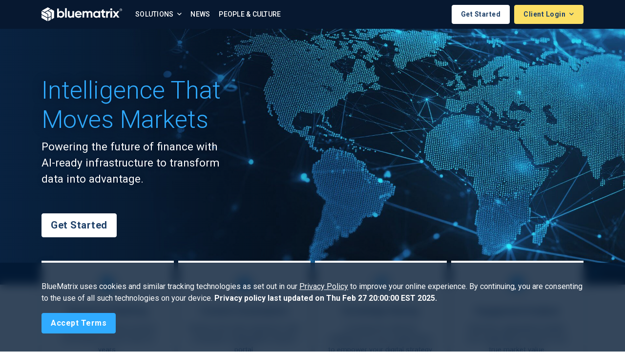

--- FILE ---
content_type: text/html;charset=UTF-8
request_url: https://www.bluematrix.com/www3/Home.action;jsessionid=C6282FF4A6E7713890F358CA937BF94B
body_size: 7863
content:








    <!doctype html>
    <html lang="en">
    <head>
        <meta charset="utf-8">
        <meta name="viewport" content="width=device-width, initial-scale=1, shrink-to-fit=no">

        
        <title>BlueMatrix | Home</title>
        <meta name="title" content="BlueMatrix | Home">

        
            
        
        <meta name="description" content="We are bluematrix">

        
            
        
        <meta name="keywords" content="about us, research, finance">

        <link rel="shortcut icon" href="favicon.ico" type="image/x-icon">
        <link rel="icon" href="favicon.ico" type="image/x-icon">

        <link href="https://fonts.googleapis.com/css?family=Roboto:300,300i,400,400i,500,500i,700,700i&display=swap"
              rel="stylesheet">
        <link rel="stylesheet" href="https://cdnjs.cloudflare.com/ajax/libs/animate.css/3.7.2/animate.min.css">

        <link rel="stylesheet" type="text/css" media="screen" href="/www3/gzip_1474108331/bundles/fontawesome.css" />

        <link rel="stylesheet" type="text/css" media="screen" href="/www3/gzip_N644402776/bundles/bluematrix.css" />


        

        
    </head>

    <body>
    
    <nav class="navbar navbar-expand-xl navbar-main navbar-light">
        <div class="container justify-content-end">
            <button class="navbar-toggler navbar-toggler-left ml-sm-3 mr-2 order-xl-1" type="button"
                    data-toggle="collapse" data-target="#mainNav" aria-controls="mainNav" aria-expanded="false"
                    aria-label="Toggle navigation">
                <i class="fal fa-bars"></i>
            </button>

            <a href="/www3/Home.action;jsessionid=7B5DA8BE009D3A4E9892344B6F97B01F" class="navbar-brand mr-auto"><img src="/www3/images/bm-logo-white.svg"
                     class="bm-logo img-fluid" alt="BlueMatrix"/>

                <img src="/www3/images/bm-logo-mark-white.svg"
                     class="bm-logo-mark img-fluid " width="30" alt="BlueMatrix"/></a>

            <a href="/www3/RequestInformation.action;jsessionid=7B5DA8BE009D3A4E9892344B6F97B01F" class="btn btn-secondary btn-outline alert-cookie-button order-xl-4">Get Started</a>

            <div class="btn-group order-xl-4 ml-2">


                <button class="btn btn-primary btn-sm dropdown-toggle" data-toggle="dropdown" aria-haspopup="true"
                        aria-expanded="false">
                    Client Login
                </button>
                <ul class="dropdown-menu dropdown-menu-sm-left dropdown-menu-right">
                    <li class="dropdown-header">CLIENT PORTALS</li>
                    
                        
                        <li>
                            <a class="dropdown-item pl-3" href="/www3/CreatorLogin.action">
                                    Creator
                                
                            </a>
                        </li>
                    
                        
                        <li>
                            <a class="dropdown-item pl-3" href="/www3/AnalyzerLogin.action">
                                    Analyzer
                                
                            </a>
                        </li>
                    
                        
                        <li>
                            <a class="dropdown-item pl-3" href="https://courier.bluematrix.com/Courier/ClientSSOLogin.action">
                                    Courier
                                
                            </a>
                        </li>
                    
                        
                        <li>
                            <a class="dropdown-item pl-3" href="/www3/SalesToolLogin.action">
                                    SalesTool
                                
                            </a>
                        </li>
                    
                </ul>
            </div>

            <div class="collapse navbar-collapse" id="mainNav">
                <ul class="navbar-nav pl-sm-3 py-xl-0 py-4">
                    <li class="nav-item dropdown">
                        <a class="nav-link dropdown-toggle" href="#" id="solutionsDropdown" role="button"
                           data-toggle="dropdown" aria-haspopup="true" aria-expanded="false">
                            Solutions
                        </a>
                        <div class="dropdown-menu" aria-labelledby="solutionsDropdown">
                            <h6 class="dropdown-header">SOLUTIONS OVERVIEW</h6>
                            <a href="/www3/InvestmentResearch.action;jsessionid=7B5DA8BE009D3A4E9892344B6F97B01F" class="dropdown-item pl-3"><img src="/www3/images/creator-wordmark-blue.svg" height="28" /></a>
                            <a href="/www3/Portal.action;jsessionid=7B5DA8BE009D3A4E9892344B6F97B01F" class="dropdown-item pl-3"><img src="/www3/images/portal-wordmark-blue.svg" height="28" /></a>

                            <div class="dropdown-divider"></div>

                            <a href="/www3/RMSPartners.action;jsessionid=7B5DA8BE009D3A4E9892344B6F97B01F" class="dropdown-item pl-3"><img src="/www3/images/rms_partners_bm.svg" height="28" /></a>

                            <div class="dropdown-divider"></div>

                            <a href="https://streetcontext.com/" target="_blank" class="dropdown-item pl-3">
                                <img src="/www3/images/scx-bm-logo-dark.svg" width="170" class="d-block"/>
                            </a>

                            <a href="https://ranos.io/" class="dropdown-item pl-3" target="_blank">
                                <img src="/www3/images/ranos-bm-logo-dark.svg" width="130" class="d-block"/>
                            </a>
                        </div>
                    </li>


                    
                        
                    
                        
                    
                        
                    
                        
                    
                        
                            

                            

                            

                            <li class="nav-link">
                                <a href="/www3/News.action;jsessionid=7B5DA8BE009D3A4E9892344B6F97B01F">News</a>
                            </li>
                        
                    
                        
                            

                            

                            
                                
                            

                            <li class="nav-link last-visible">
                                <a href="/www3/AboutUs.action;jsessionid=7B5DA8BE009D3A4E9892344B6F97B01F">People & Culture</a>
                            </li>
                        
                    
                </ul>
            </div>
        </div>
    </nav>

    <div class="container">
        <div class="row">
            <div class="col-md-12">
                
            </div>
        </div>
    </div>



    








    <nav id="accept-cookie-navbar"
         class="navbar navbar-default fixed-bottom alert alert-dismissible alert-cookie-navbar"
         role="alert">
        <div class="container">
            <form method="POST" action="/www3/AcceptCookiePolicy.action;jsessionid=7B5DA8BE009D3A4E9892344B6F97B01F" id="accept-cookie-form">
                <p class="text-left text-white">
                    BlueMatrix uses cookies and similar tracking technologies as set out in our <a
                        href="https://www.bluematrix.com/www3/Privacy.action" class="text-white"><u>Privacy Policy</u></a>
                    to improve your online experience.
                    By continuing, you are consenting to the use of all such technologies on your device.
                    <strong>Privacy policy last updated on Thu Feb 27 20:00:00 EST 2025.</strong>
                </p>
                <input name="accept" type="hidden" value="true" />
                <input name="userAcceptCookiePolicy" type="submit" class="btn btn-secondary alert-cookie-button" value="Accept Terms" aria-label="Close" />
            <div style="display: none;"><input type="hidden" name="_sourcePage" value="FHeMIdedsJ9vWfJwxXjStN7cUo3XEeMiASdT5TCFKRL_RiLgoQr4djfroYnLgnNdVJrV3KwigB8DpizR5eRfew==" /><input type="hidden" name="__fp" value="GI43NOvrit7OwrtEiN3N4Ugt-dN69u4_KEEA2s4KReXiUrxqoRIzL7lHl80H-yIB" /></div></form>
        </div>
    </nav>



    
        <header class="page-header-home bg-elements-header-home">
            <div class="container">

                <div class="hero-text">

                    <h1 class="animated fadeInLeft">Intelligence That Moves Markets</h1>
                    <p class="lead mb-4 animated fadeInLeft mb-5 text-white">Powering the future of finance with <span class="text-nowrap">AI-ready</span> infrastructure to transform data into advantage.</p>
                    <a href="/www3/RequestInformation.action;jsessionid=7B5DA8BE009D3A4E9892344B6F97B01F" class="btn btn-secondary btn-outline alert-cookie-button">Get Started</a>
                </div>

            </div>
        </header>


        <main class="container pb-0 pt-2">
            <section class="homepage-cards">
                <div class="card-deck position-relative" style="top: -58px;margin:0 -0.25rem" >

                      <div class="insights-card card box-shadow mx-1 " >
                          <a href="/www3/InvestmentResearch.action;jsessionid=7B5DA8BE009D3A4E9892344B6F97B01F" class="cards-link"><div class="card-body text-center">
                            <div class="circle-icon"><i class="fas fa-file-invoice-dollar text-center" style="color:#30ABFF; font-size: 1.5rem;"></i></div>
                            <h5 class="card-title mt-3">Research Publishing</h5>
                            <p class="card-text">Trusted by the global research community for more than 25 years.</p>
                        </div></a>
                      </div>
                    <div class="insights-card card box-shadow mx-1 " >
                        <a href="/www3/InvestmentResearch.action;jsessionid=7B5DA8BE009D3A4E9892344B6F97B01F" class="cards-link"><div class="card-body text-center">
                                <div class="circle-icon"><i class="fas fa-book-reader text-center" style="color:#30ABFF; font-size: 1.5rem;"></i></div>
                                <h5 class="card-title mt-3">Content Consumption</h5>
                                <p class="card-text">Enhance the client experience with a branded, configurable research portal.</p>
                            </div></a>
                    </div>
                    <div class="insights-card card box-shadow mx-1 " >
                        <a href="/www3/InformationStrategy.action;jsessionid=7B5DA8BE009D3A4E9892344B6F97B01F" class="cards-link"><div class="card-body text-center">
                                <div class="circle-icon"><i class="fas fa-share-alt text-center" style="color:#30ABFF; font-size: 1.5rem;"></i></div>
                                <h5 class="card-title mt-3">Knowledge Sharing</h5>
                                <p class="card-text">Leverage the collective intelligence of your organization to empower your digital strategy.</p>
                            </div></a>
                    </div>
                    <div class="insights-card card box-shadow mx-1 " >
                        <a href="/www3/InvestmentResearch.action;jsessionid=7B5DA8BE009D3A4E9892344B6F97B01F" class="cards-link"><div class="card-body text-center">
                                <div class="circle-icon"><i class="fas fa-chart-pie text-center" style="color:#30ABFF; font-size: 1.5rem;"></i></div>
                                <h5 class="card-title mt-3">Engagement Analysis</h5>
                                <p class="card-text">Real-time, aggregated insights into readership to uncover your true market value.</p>
                            </div></a>
                    </div>

               </div>
            </section>


            <section class="callout-banner-homepage">
                <div class="row d-flex justify-content-between align-items-stretch">

                    <div class="col-lg-7 pr-lg-0">
                         <h3 class="investment-title text-center py-3" >Investment research publishing  </h3>
                        <div class="px-3">
                        <h5 class="my-lg-2 mt-4 text-black text-center pb-4" >Used Globally By</h5>
                        <ul class="list-unstyled row check-list mb-0">
                            <li class="col-sm-6 text-bold">Investment Banks</li>
                            <li class="col-sm-6 text-bold">Brokers</li>
                            <li class="col-sm-6 text-bold">Independent Analysts</li>
                            <li class="col-sm-6 text-bold">Investment Firms</li>
                            <li class="col-sm-6 text-bold">Wealth Managers</li>
                            <li class="col-sm-6 text-bold pr-0">Multinational Corporations</li>
                        </ul>
                        <div class="text-center pt-4 pb-4">
                         <a href="/www3/InvestmentResearch.action;jsessionid=7B5DA8BE009D3A4E9892344B6F97B01F" class="btn btn-lg btn-green">Learn More <i class="fas fa-chevron-right" style="font-size:16px"></i></a>
                        </div>
                        </div>
                    </div>
                    <div class="col-lg-5 pl-lg-0">
                        <img class="img-fluid meeting-img px-md-2 py-md-2 py-lg-0 px-lg-0" src="/www3/images/img-homepage.jpg" alt="office-meeting-image"/>
                    </div>
                  </div>
              </section>


            <section id="bm-counter" class="counter-bm py-lg-5 py-md-5 px-sm-3 ">
                <div class="container">
                <div id="counter" class="row">

                    <div class="col-md-3 col-6 p-0 text-center mb-md-0 mb-4 border-right">
                        <b class="counter-value display-2 bm-stat p-2 value d-inline-flex" data-count="0">1.2</b><span class="d-inline counter-sm">b+</span>
                        <p class="mt-2">emails <br/>
                            sent annually</p>
                    </div>
                    <div class="col-md-3 col-6 p-0 text-center mb-md-0 mb-4 border-right">
                        <b class="counter-value display-2 bm-stat py-2 pl-2 pr-0 value d-inline-flex" data-count="0">600</b><span class="d-inline counter-sm">+</span>
                        <p class="mt-2">research <br/>
                            providers</p>
                    </div>
                    <div class="col-md-3 col-6 p-0 text-center border-right">
                        <b class="counter-value display-2 bm-stat p-2 value d-inline-flex" data-count="0">1.5</b><span class="d-inline counter-sm">m+</span>
                        <p class="mt-2">documents <br/>
                            published annually</p>
                    </div>
                    <div class="col-md-3 col-6 p-0 text-center">
                        <b class="counter-value display-2 bm-stat p-2 value d-inline-flex" data-count="0">40</b><span class="d-inline counter-sm">%</span>
                        <p class="mt-2">of N. American <br/>
                            research distributed</p>
                    </div>
                </div>
                </div>
            </section>

            <section class="mt-5 py-3 ">
                <div class="row">
                    <div class="col-10 offset-1"><h2 class="text-center py-4">Why work with us?</h2></div>
                    <div class="col-md-4 col-6 mb-md-5 mb-3">
                        <i class="fal fa-bullseye-arrow fa-3x p-1 mb-md-3 mb-2" aria-hidden="true"></i>
                        <h3>Industry Experts</h3>
                        <p>Rooted in over 25 years of experience across the financial services space.</p>
                    </div>
                    <div class="col-md-4 col-6 mb-md-5 mb-3">
                        <i class="fal fa-users fa-3x p-1 mb-md-3 mb-2" aria-hidden="true"></i>
                        <h3>Founder-led</h3>
                        <p>Trusted by world-leading banks for our neutral, independent market position.</p>
                    </div>
                    <div class="col-md-4 col-6 mb-md-5 mb-3">
                        <i class="fal fa-globe fa-3x p-1 mb-md-3 mb-2" aria-hidden="true"></i>
                        <h3>Global Community</h3>
                        <p>A network of 150-plus research producers, investors, and digital strategists.</p>
                    </div>
                    <div class="col-md-4 col-6 mb-md-3 mb-3">
                        <i class="fal fa-shield-check fa-3x p-1 mb-md-3 mb-2" aria-hidden="true"></i>
                        <h3>Safe & Secure</h3>
                        <p>Workflows designed to minimize regulatory compliance and data risk.</p>
                    </div>
                    <div class="col-md-4 col-6 mb-md-3 mb-3">
                        <i class="fal fa-handshake fa-3x p-1 mb-md-3 mb-2" aria-hidden="true"></i>
                        <h3>Partnership</h3>
                        <p>Regular client events and webinars to fuel collaborative innovation.</p>
                    </div>
                    <div class="col-md-4 col-6 mb-md-3 mb-3">
                        <img class="fa-3x p-1 mb-md-3 mb-2" width="70px" src="/www3/images/bm-support-icon-teal.svg" alt="BM Support Icon"/>
                        <h3>24/7 Support</h3>
                        <p>Online and phone support from teams across North America, Europe and Asia-Pacific.</p>
                    </div>
                </div>
            </section>
        







<section class="latest-news py-5">
    <div class="container">
        <h3 class="text-center">Insights, News & Events</h3>
        <div class="text-center">
            <a href="/www3/News.action;jsessionid=7B5DA8BE009D3A4E9892344B6F97B01F" class="body-link">View All Articles</a>
        </div>
        <div class="row mt-4 px-4">
            <div class="col">
                <div class="card-deck">
                    
                        <div class="insights-card card box-shadow mb-lg-0 mb-3">
                            <div class="card-body px-4 pb-0">
                                <h6 class="insights-tag">Company News</h6>
                                <h3 class="insights-title">BlueMatrix Acquires Factset RMS Partners</h3>
                                <a href="/www3/Article/bluematrix-acquires-factset-rms-partners-15924125.action;jsessionid=7B5DA8BE009D3A4E9892344B6F97B01F" class="stretched-link">&nbsp;</a>
                            </div>
                            <div class="card-footer">
                                <a href="/www3/Article/bluematrix-acquires-factset-rms-partners-15924125.action;jsessionid=7B5DA8BE009D3A4E9892344B6F97B01F" class="stretched-link">Read Full Post</a>
                            </div>
                        </div>
                        <div class="w-100 d-lg-none"></div>
                    
                        <div class="insights-card card box-shadow mb-lg-0 mb-3">
                            <div class="card-body px-4 pb-0">
                                <h6 class="insights-tag">Company News</h6>
                                <h3 class="insights-title">BlueMatrix Acquires RANOS to Accelerate Innovation and Expand its Asia-Pacific Footprint</h3>
                                <a href="/www3/Article/bluematrix-acquires-ranos-to-accelerate-innovation-and-expand-its-asia-pacific-footprint-15656230.action;jsessionid=7B5DA8BE009D3A4E9892344B6F97B01F" class="stretched-link">&nbsp;</a>
                            </div>
                            <div class="card-footer">
                                <a href="/www3/Article/bluematrix-acquires-ranos-to-accelerate-innovation-and-expand-its-asia-pacific-footprint-15656230.action;jsessionid=7B5DA8BE009D3A4E9892344B6F97B01F" class="stretched-link">Read Full Post</a>
                            </div>
                        </div>
                        <div class="w-100 d-lg-none"></div>
                    
                        <div class="insights-card card box-shadow mb-lg-0 mb-3">
                            <div class="card-body px-4 pb-0">
                                <h6 class="insights-tag">Company News</h6>
                                <h3 class="insights-title">BlueMatrix Announces Strategic Acquisition of Street Context</h3>
                                <a href="/www3/Article/bluematrix-announces-strategic-acquisition-of-street-context-14977876.action;jsessionid=7B5DA8BE009D3A4E9892344B6F97B01F" class="stretched-link">&nbsp;</a>
                            </div>
                            <div class="card-footer">
                                <a href="/www3/Article/bluematrix-announces-strategic-acquisition-of-street-context-14977876.action;jsessionid=7B5DA8BE009D3A4E9892344B6F97B01F" class="stretched-link">Read Full Post</a>
                            </div>
                        </div>
                        <div class="w-100 d-lg-none"></div>
                    
                </div>
            </div>
        </div>
    </div>
</section>

        </main>

        







<section class="testimonials">
    <div class="container mb-4 py-5">
        <div class="pb-md-3 pb-2">
            <h2 class="text-center">Client Testimonials</h2>
        </div>

        <div class="row justify-content-center">
            <div class="col-md-8">
                <div class="testimonial card my-3">
                    <div class="card-header pt-4 pt-md-4">
                        <img width="132" height="28"
                             src="/www3/images/logo-Jefferies.png" alt="Jefferies"/>
                    </div>
                    <div class="card-body pb-0">
                        <blockquote class="blockquote">
                            <p><span class="d-none">“</span>BlueMatrix’s one-stop shop makes publishing and distributing research easy.
                                Creator 4.0 is by far the most intuitive publishing platform they’ve developed
                                thus far.
                                The new platform has made the transition to HTML5 for our analysts much easier
                                than anticipated.”</p>
                        </blockquote>
                    </div>
                    <div class="card-footer">
                        <p><b>Jefferies</b></p>
                    </div>
                </div>

                <div class="testimonial card my-3">
                    <div class="card-header pt-4 pt-md-4">
                        <img width="175" height="36" src="/www3/images/logo-opco.png"
                             alt="Oppenheimer"/>
                    </div>
                    <div class="card-body pb-0">
                        <blockquote class="blockquote">
                            <p><span class="d-none">“</span>Over the past 15 years, BlueMatrix has been a true partner with Oppenheimer to help us create and distribute our research product. Their dedication, timeliness, and professionalism is outstanding and we would not be able to produce the research that we do without their service.”</p>
                        </blockquote>
                    </div>

                    <div class="card-footer">
                        <p class="small">Erica L. Moffett<br>Associate Director of Research, Head of Research
                            Marketing Services<br>
                            <b>Oppenheimer & Co</b>
                        </p>
                    </div>

                </div>

                <div class="testimonial card my-3">
                    <div class="card-header pt-4 pt-md-4">
                        <img width="211" height="40" src="/www3/images/logo-briley.png"
                             alt="B. Riley Securities"/>
                    </div>
                    <div class="card-body pb-0">
                        <blockquote class="blockquote">
                            <p><span class="d-none">“</span>BlueMatrix has proven, year-in and year-out, its strategic value. It is far more
                                than a publishing system and we regard them as an extension of our own
                                organization.”</p>
                        </blockquote>
                    </div>
                    <div class="card-footer">
                        <p class="small">Louis Giglio <br>Research Chief Operating Officer<br>
                            <b>B. Riley Securities</b></p>
                    </div>

                </div>
            </div>
        </div>


        <ul class="mt-4 pt-5 list-unstyled client-logos d-flex flex-column flex-nowrap flex-sm-wrap flex-sm-row align-items-center justify-content-center">
            <li><img width="195" height="26" src="/www3/images/logo-commerzbank.png"
                     alt="Commerzbank"/></li>
            <li><img width="142" height="42" src="/www3/images/logo-cg.png"
                     alt="Cannacord Genuity"/></li>
            <li><img width="191" height="35" src="/www3/images/logo-piper-sandler.png"
                     alt="PiperSandler"/></li>
            <li><img width="265" height="46" src="/www3/images/logo-northcoast.png"
                     alt="Northcoast Research"/></li>
            <li><img width="75" height="28" src="/www3/images/logo-numis.png" alt="Numis"/></li>
            <li><img width="180" height="auto" src="/www3/images/logo-roth.png"
                     alt="Roth Capital Partners"/></li>
            <li><img width="200" height="45" src="/www3/images/logo-R-James.png" alt="RJ"/></li>
            <li><img width="173" height="30" src="/www3/images/logo-rosenblatt.png"
                     alt="Rosenblatt Securities"/></li>
            <li><img width="110" height="30" src="/www3/images/Wolfe_Logo.svg"
                     alt="Wolfe Research"/></li>

        </ul>
    </div>

</section>




        








<section class="about-bm">
    <div class="container about-bm py-5">
        <div class="row justify-content-center text-center">
            <div class="col-md-8">
                <p class="text-muted small text-uppercase font-weight-bold">About BlueMatrix</p>
                <h3>Solutions for controlled content</h3>
                <p class="my-4 px-md-4 font-weight-lighter">BlueMatrix is the gold standard solution and the world’s largest publisher of
                    investment research. We connect the world’s leading asset and wealth managers with nearly 1,000 research firms in more
                    than 50 countries, and serve internal teams across multi-national corporations.</p>
                <a href="/www3/AboutUs.action;jsessionid=7B5DA8BE009D3A4E9892344B6F97B01F" class="btn btn-lg btn-green">Learn more <i class="fas fa-chevron-right" style="font-size:16px"></i></a>
            </div>
        </div>
    </div>
</section>







    

    








<footer class="page-footer pt-5 pb-3">
    <div class="container">

        <div class="row justify-content-sm-center d-flex">

            <div class="col-lg-4 col-md-12 order-lg-1 p-4 mb-5 justify-content-center footer-contact-card">
                <h6 class="pb-3">Contact</h6>

                <h5>Sales Inquiries</h5>

                <a class="contact-link footer-link" href="mailto:sales@bluematrix.com">Email Sales</a>

                <p class="my-2">Learn more about how we can help your business.</p>
                <a href="/www3/RequestInformation.action;jsessionid=7B5DA8BE009D3A4E9892344B6F97B01F" class="btn btn-secondary btn-outline">Get Started</a>

                <h5 class="mt-4">Client Support</h5>
                <p class="mb-0">For support matters, clients can access our <a class="contact-link footer-link" target="_blank" href="https://resourcecenter.bluematrix.com/">Resource Center</a> or <a class="contact-link footer-link" href="https://contacts.bluematrix.com/docs/html/13cb7faa-0a35-4165-acb2-e335b663f474.html" target="_blank">Contact Us</a></p>
            </div>

            <div class="col-lg-8 order-lg-0 align-items-center pt-lg-4">
                <div class="row">
                    <div class="col-lg-3 col-6">
                        <h6 class="pb-3">Connect</h6>
                        <ul class="list-unstyled mb-5">
                            <li class="pb-1">
                                <a class="footer-link" href="https://www.linkedin.com/company/bluematrix/"
                                   aria-label="LinkedIn" target="_blank" rel="me noopener noreferrer" title="LinkedIn">
                                    <img src="/www3/images/linkedIn-icon.png" alt="" height="20"/>
                                </a>
                            </li>
                            <li class="pb-1"><a class="footer-link" href="https://x.com/bluematrixteam"  aria-label="X (Twitter)" target="_blank" rel="me noopener noreferrer" title="X (Twitter)">
                                <img src="/www3/images/x-twitter-icon.png" alt="" height="20"/>
                            </a>
                            </li>
                        </ul>
                    </div>
                    <div class="col-lg-4 col-6">
                        <h6 class="pb-3">About</h6>
                        <ul class="list-unstyled mb-5">
                            <li class="pb-1"><a href="/www3/InvestmentResearch.action;jsessionid=7B5DA8BE009D3A4E9892344B6F97B01F" class="footer-link">Creator</a></li>
                            <li class="pb-1"><a href="/www3/Portal.action;jsessionid=7B5DA8BE009D3A4E9892344B6F97B01F" class="footer-link">Portal</a></li>
                            <li class="pb-1"><a href="/www3/RMSPartners.action;jsessionid=7B5DA8BE009D3A4E9892344B6F97B01F" class="footer-link">RMS Partners</a></li>
                            <li class="pb-1">
                                <a href="https://streetcontext.com" class="footer-link" target="_blank">Street Context</a>
                            </li>
                            <li class="pb-1">
                                <a href="https://ranos.io" class="footer-link" target="_blank">Ranos</a>
                            </li>

                            <li class="pb-1"><a href="/www3/News.action;jsessionid=7B5DA8BE009D3A4E9892344B6F97B01F" class="footer-link">News</a></li>
                            <li class="pb-1"><a href="/www3/AboutUs.action;jsessionid=7B5DA8BE009D3A4E9892344B6F97B01F" class="footer-link">People & Culture</a></li>
                        </ul>
                    </div>
                    <div class="col-lg-5">
                        <h6 class="pb-3">Locations</h6>

                        <address>
                            <span class="office font-weight-bold">Durham, NC (Global HQ)</span><br/>
                            320 Blackwell Street<br/>
                            Suite 300<br/>
                            Durham, NC 27701<br/>
                            United States
                        </address>

<a href="/www3/Locations.action;jsessionid=7B5DA8BE009D3A4E9892344B6F97B01F" class="footer-link"><i class="fas fa-globe"></i> View All Offices</a>

                    </div>
                </div>
            </div>



        </div>

            <div class="privacy-links m-sm-0 mt-4 border-top pt-3">
                <p class="small text-muted">Copyright &copy; Tue Dec 23 20:46:26 EST 2025
                    BlueMatrix.
                    All rights reserved. <br/>
                    <a href="https://app.conveyor.com/profile/bluematrix" class="footer-link" target="_blank">Trust Center</a> | <a href="/www3/Legal.action;jsessionid=7B5DA8BE009D3A4E9892344B6F97B01F" class="footer-link">Legal Hub</a> | <a href="/www3/Privacy.action;jsessionid=7B5DA8BE009D3A4E9892344B6F97B01F" class="footer-link">Privacy Policy</a>
                    | <a href="/www3/HRPrivacy.action;jsessionid=7B5DA8BE009D3A4E9892344B6F97B01F" class="footer-link">HR Privacy Policy</a> | <a href="https://contacts.bluematrix.com/docs/pdf/f3352c21-0ecc-494e-9b75-e1f20d57caae.pdf" class="footer-link" target="_blank">Modern Slavery & Human Trafficking Statement (UK)</a>
                </p>
            </div>





    </div>

</footer>


    <script type="text/javascript" src="/www3/gzip_N1987514183/bundles/vendor.js" ></script>


    <script type="text/javascript" src="/www3/gzip_235148159/bundles/bluematrix.js" ></script>


    
<script type="text/javascript">
    (function($) {
        $(function() {
            $('form.add-form-token').submit(function() {
                var ele = $('input:hidden[name="antiSpamToken"]', $(this));
                if (!ele || !ele.val()) {
                    $('<input>').attr({
                        type: 'hidden',
                        name: 'antiSpamToken',
                        value: 'BM-TOKEN-FE3A'
                    }).appendTo($(this));
                }
            });
        });
    })(jQuery);
</script>


    
        <script type="text/javascript">
            // Counter
            var a = 0;
            $(window).scroll(function() {
                var oTop = $('#counter').offset().top - window.innerHeight;
                if (a == 0 && $(window).scrollTop() > oTop) {
                    $('.counter-value').each(function() {
                        var $this = $(this),
                            countTo = $this.text();
                        $({
                            countNum: $this.attr('data-count')
                        }).animate({
                                countNum: countTo
                            },
                            {

                                duration: 2500,
                                easing: 'swing',
                                step: function() {
                                    $this.text(Math.floor(this.countNum));
                                },
                                complete: function() {
                                    $this.text(this.countNum);
                                    //alert('finished');
                                }

                            });
                    });
                    a = 1;
                }
            });

            var images = [
                "images/bmx-bg-globe-1.jpg",
                "images/bmx-bg-cityscape-1.jpg",
                "images/bmx-bg-cityscape-2.jpg",
                "images/bmx-bg-cityscape-3.jpg"
            ];

            // random (no back-to-back repeat)
            var last = parseInt(localStorage.getItem("lastHeaderIndex") || "-1", 10);
            var idx = Math.floor(Math.random() * images.length);
            if (images.length > 1 && idx === last) idx = (idx + 1) % images.length;

            var url = images[idx];

            document.querySelectorAll(".page-header-home").forEach(function (el) {
                // IMPORTANT: no `` here — concat instead:
                el.style.setProperty("background-image", 'url("' + url + '")', "important");
            });

            localStorage.setItem("lastHeaderIndex", String(idx));
        </script>
    

    

<!-- Google tag (gtag.js) -->
<script async src="https://www.googletagmanager.com/gtag/js?id=G-XJMJGCK6HH"></script>
<script>
    window.dataLayer = window.dataLayer || [];
    function gtag(){dataLayer.push(arguments);}
    gtag('js', new Date());

    gtag('config', 'G-XJMJGCK6HH');
</script>

    </body>
    </html>



--- FILE ---
content_type: image/svg+xml
request_url: https://www.bluematrix.com/www3/images/bm-support-icon-teal.svg
body_size: 43660
content:
<?xml version="1.0" encoding="utf-8"?>
<!-- Generator: Adobe Illustrator 29.5.1, SVG Export Plug-In . SVG Version: 9.03 Build 0)  -->
<!DOCTYPE svg PUBLIC "-//W3C//DTD SVG 1.0//EN" "http://www.w3.org/TR/2001/REC-SVG-20010904/DTD/svg10.dtd" [
	<!ENTITY ns_extend "http://ns.adobe.com/Extensibility/1.0/">
	<!ENTITY ns_ai "http://ns.adobe.com/AdobeIllustrator/10.0/">
	<!ENTITY ns_graphs "http://ns.adobe.com/Graphs/1.0/">
	<!ENTITY ns_vars "http://ns.adobe.com/Variables/1.0/">
	<!ENTITY ns_imrep "http://ns.adobe.com/ImageReplacement/1.0/">
	<!ENTITY ns_sfw "http://ns.adobe.com/SaveForWeb/1.0/">
	<!ENTITY ns_custom "http://ns.adobe.com/GenericCustomNamespace/1.0/">
	<!ENTITY ns_adobe_xpath "http://ns.adobe.com/XPath/1.0/">
]>
<svg version="1.0" id="Layer_1" xmlns:x="&ns_extend;" xmlns:i="&ns_ai;" xmlns:graph="&ns_graphs;"
	 xmlns="http://www.w3.org/2000/svg" xmlns:xlink="http://www.w3.org/1999/xlink" x="0px" y="0px" width="107.73px"
	 height="75.41px" viewBox="0 0 107.73 75.41" enable-background="new 0 0 107.73 75.41" xml:space="preserve">
<switch>
	<foreignObject requiredExtensions="&ns_ai;" x="0" y="0" width="1" height="1">
		<i:aipgfRef  xlink:href="#adobe_illustrator_pgf">
		</i:aipgfRef>
	</foreignObject>
	<g i:extraneous="self">
		<path fill="#43E3C2" d="M30.92,17.44c7.472,0,13.53,6.058,13.53,13.53S38.392,44.5,30.92,44.5c-7.461,0-13.513-6.039-13.53-13.5
			c-0.017-7.472,6.028-13.543,13.5-13.56C30.9,17.44,30.91,17.44,30.92,17.44 M46.37,56.08c6.414-0.006,11.619,5.186,11.63,11.6
			v3.86H3.86v-3.86c0.011-6.402,5.198-11.589,11.6-11.6c10.26,0,8.13,1.94,15.46,1.94S36.1,56.08,46.37,56.08 M30.92,13.58
			c-9.604,0-17.39,7.786-17.39,17.39s7.786,17.39,17.39,17.39c9.593,0,17.373-7.768,17.39-17.36
			c0.022-9.599-7.741-17.398-17.34-17.42C30.953,13.58,30.937,13.58,30.92,13.58z M46.37,52.22c-11.16,0-8.57,1.93-15.45,1.93
			s-4.32-1.93-15.46-1.93C6.922,52.22,0,59.142,0,67.68v3.86c-0.006,2.132,1.718,3.864,3.85,3.87c0.003,0,0.007,0,0.01,0H58
			c2.132,0,3.86-1.728,3.86-3.86c0-0.003,0-0.007,0-0.01v-3.86c0-8.538-6.922-15.46-15.46-15.46
			C46.39,52.22,46.38,52.22,46.37,52.22z"/>
		<path fill="#43E3C2" d="M86,0C74,0,64.3,7.9,64.3,17.64c0.064,4.193,1.803,8.187,4.83,11.09c-1.06,4.27-4.6,8.08-4.64,8.12
			c-0.188,0.198-0.239,0.49-0.13,0.74c0.105,0.258,0.361,0.422,0.64,0.41c4.343-0.079,8.534-1.615,11.9-4.36
			c2.91,1.089,5.992,1.648,9.1,1.65c12,0,21.72-7.9,21.72-17.65S98,0,86,0z M88.72,22.39c0,0.376-0.304,0.68-0.68,0.68l0,0h-12.2
			c-0.37,0.006-0.674-0.29-0.68-0.66c0-0.007,0-0.013,0-0.02V21c-0.006-0.37,0.29-0.674,0.66-0.68c0.007,0,0.013,0,0.02,0h12.21
			c0.376,0,0.68,0.304,0.68,0.68l0,0L88.72,22.39z M96.86,14.25c0,0.376-0.304,0.68-0.68,0.68l0,0H75.84
			c-0.376,0-0.68-0.304-0.68-0.68c0,0,0,0,0,0v-1.36c0-0.376,0.304-0.68,0.68-0.68l0,0h20.35c0.376,0,0.68,0.304,0.68,0.68
			c0,0,0,0,0,0L96.86,14.25z"/>
	</g>
</switch>
<i:aipgf  id="adobe_illustrator_pgf" i:pgfEncoding="zstd/base64" i:pgfVersion="24">
	<![CDATA[
	KLUv/QBY1CwDmi1TojogRUTOAwAMAAwArAHAAMAA7Eis4+u1pAlZDm5JYgKt4R90uEACCeu6drbA
u667paT+gcQEDADYAJgGnwk9CjwK9X2/tSqGW6mHfX/Pj1EvXL8C+nu/qvf+r7eu0e82XwHyV81y
46tmOX4NKCS+as5cMKHvW+z72zb6Y9R71zM9gP3uFLwmtMcXAN9v/Dtig3NOkmNpjuQomqQ8p74n
jr8qdrDUQm+WYFjaNdwO+CqZ8u/39sA2DKLnAZN8zfc9p/fqX1gy3LJh+QXdq3/RvDmKnSTjF6UJ
aNT8luGarr+AmbblGWb9WhvwY/o1pzQajlP0vNE+642x5Pdyx+g7puFgy/4YzaSgrzej3a2mab1T
0K+aU7D8+TQFSXvFYNXHGCToAQbq2xPHsZaCuhIsGf2ptw1T8nvb8MqSYQB8GFSG98jDsNRIbvbS
xGW3DM+bfsPyh7dYcOffA9h79S9i95zzkizFkBxJD7rdjz7tpVl27tW/pF5ac6/+5durlaae57iV
Y7MqxvFXQXkOAFzPE5MKrl0usrQ7NrtSs+z6MUr79xvPNqzSep/h+41jL9jW6k+/tGZ2X/rQi7EY
ZWsquGZpA6TkX7+0Lb/1rZkUVP6/Zql+rXWtnuM5panqd0bd9auZIiiK4wA3HMOo9x7wB7QvoP72
rzdap6BgCY4/AHD9b/vtaPMdQzUKmtAeNhy/HkyrPHnPtN1d9vuq4zmV0G6Z8mmhSvXSCS1+f+fT
RrB1q2CCRIsF/8mAOaXnWjW5IE9CY8lwfXs+TREmvmuub/se8G/ty3B8x2bO0BT2C8evBt/yq9V/
pY2dgia0eJ7TT+MD1K88w3cKdmificve+11NlcyaQh/624Yv6SZLbbIsACHU5t/3j9+NSmYf2uqv
n5Y9vkwV0rrWs05I45lK4yQDDaPxrgFA69qBxrWKxrMBQhrP0JDGRV/2zkVPimHnpse1sPvQ7J6T
oxny0ndz7B0EQ7Ob5GianPRi96QZkh7POhrP3pBG4z+mX7Dnyxjaf72ZT1OQ7jj2rv5qkMgcmgyA
WbZ8mf3jAW7PXaMqmV3TzE55ZqcmLvOkJk7jvGtc1Eata17rYGlyMST9WI5i993jWliSfDQ7N0PR
k2D3uCaKpBiG3hzB0ARJj2tjSfY+jqYX+ViCo8c1k3dRNMeQh2MYkqPHNdL7cAR9aY4ezwyyOjVx
WpidWZZlZtl27rv3PlPBNcvK0iwznmblCvrQi370pC+96VGfetWvnvWt52AHPQiCISiCI0iCJWiC
KJiCmQquIAuyYAvysIc+BMMwFMMxJMMyNEM0TEM1XEM2bEMudtGLoBiKojiKpFiKpoiKqaiKq8iK
rcjHPvoxA8dwFMdxJMdyNEd0TEd1XEd2bEdOdtKTIBmSIimSI0mSJWmSKJmSKrmSLNmSvOylL8Ey
LMVyLMmyLM0yQ9eSLduSm930JmiGpmiOJmmWpmmiZmqq5mqyZmtytKMeBdEQFdERJdESNVEUTVeU
RVuUp1lPfQqmYSqmY0qmZWqmaJqmarqmbNqmXO2qV0E1VEV1VEm1VE0VVVNVVVeVVVuVr331K7iG
q7iOK7mWa2au6Jqu6rqu7NqunO2sZ0EWZENWZEeWZEvWZFE2ZVV2ZVm2ZXnbW9+CbdiK7diSbdma
LdqmrdquLdu27ZqmqZmSqZiCaU9bdEVRtERHNFzN1DRN0gxNb3KTLdPSLDOyFEtf8pIlVRIlSVJs
zZHsqoiKpTiKYVuCKpiloKn6VOxthpIh6HtfM9QsTRI0fTmWYtZNskzRMRtHcRT72FHRZEM18yho
pqMXfYqOYuY5K7LlmqWkCZJdHdXMHMuRFEdw9OzYxdKHWe+qR8vQg96zmdhDlq/oGHKwc35mPvWd
py27qlmKoiiKmqiJlmhJoiM6omKIgijo0Y52lKOt2ZqsyZqruZqqqZqpiZqomZmkOZqjKZqhGZqg
6c1ucpObbdmWbLmqZVqipVmWJVmS5ViKZViCpS992Ute8rIlWXIlVTJLSZQ0yZIkyZEUyZAESU92
kpPt2I7suI7pmI7oaI7lOI7jGI7g6Mc+8rEVV1EVU9EUS5EURVEUQxEUvZhxsQ3ZcA3VMA3R0AzJ
cAzFMAzBsIc8bEEWXEEVTEETLEESHEERDEEQ9CAHW8/61ace9aY3PelHL/rQZ6Dvvnvu2752tas9
7Wg3u9nLTvaxhx3sYPe9d95bznKVpxzlJjd5yUk+cpGLPOQg97xznglkBpkq1bzGtUzB0lT/9cry
J6E5bvnDqrd25VTrjYbo0RSfflseTSXHZvo1q/+GYx6t/ioZXrXudxO6v/zGm1uG30v9ym/8BcAX
WyX/ONVaAuA79Wm7/im4Rb81C47jV71r9K7R1v1uZE0937CK1eSNjYIvCU2hyTO8kilaK3W/APgs
FavF8zwQz/OA1rJjdarV/77f1L/tATw/TsF3/W5eNhzPqNcAHnqOvwCZfdXz6q8JTaH9+o1bBQ2/
XkJTsGQ49dYDWkJT3Kl/gNJoqh8AuJ7v1AclsnklU+jYXLsyzIrFG1OZyVgyfMtwvZHnjImO3d/D
muO53nBcZt/yf71mVSWzHJd5MB7nGNXk5X/fb9z6sJdiH0nT9Cb3Zu+89ErNkyq4dk2kWZIgOJqm
WYqeKYINrYu+4ZBhFlxrPuvdcCQAPgwSVd+kklkA/PuV63/HqInsFJTLSFEbR6+BZqmVYtg1PvpQ
M8uwoTk+DJoH5E9rTLxroXfcLJMA0wo23fK/5Vk1yTDrpyay2/Uf4L28YpnyjsWz/Tv3Z9XvQH/j
9q5Rkxh/1YwxNceP35Tns+r3Ygo9Bb1h+VP/ONbhPAw9d41+ec5oDgB8WMAXRd7BsnMuctITPaiR
Y1iSY+dcHEvP5KEmhmY59tI0Q9N7XPQNDQTF7sHSNEOwe6EHGzE8YHojqIleKP77jenXHzCBFDQE
zVEEQc45SHok77arfl/0XCtI8gzDrN8xSHDNkbodjsu45rBZMnzf3/NZ74tiIikol2mOz3rtjwmk
oFzWw6456o96xTKqGI6lJt8paNfu91XP7Y/h1iRSUC4DwBzHX6TJ7wCq5rDrOZ5V2/6pud7c8n/F
UvPKcVlo8u7HEeSc99ATSQ3kJPe+c8496ZElCZLehx7snHPucft34AnHZSOplbxrXOsNzTFgTlky
rJJjc8pxGViCY9ccPwCwbb8C5FfluAyzIcAAChCGDt810X+j/0rN8e93lWdYwRJge/Kcght3PdN0
zG68UAnN8eMbHuC4TJHQFPa/5fn1pt461WY4FbskNEc9txyXdU/0TK855Bm26w8ylRSU4zLuhV5T
dBL1fL/1bcfimKJpjnq+31+rHJdp3AMbHzWr0IZns3EBaedlOArwZy9ipgnnDqcJ33zcCYg6u9We
UwIUBP44Tqxw2GFzdhyOumio7Hl2XMbBdB/oCT/eHqSLvhq45rkorL/1cetvfakfUCXoc3agi85l
qgFCxV+HDYVHGBgIwnc0LsV0nZ1qz2nHZQnGQcVflY6EcyAIcJnp8IRw4rkKxuoPsogZ/HZ+7E4k
w7IfdZ2OCHl0S4LuK9Xj6dqPuuayk6X6iCAKRKofGLe0S/bjcWmFwg1oJSnc0uYykf0gu7ot7Y/9
AEVmwrsl6licOJcxNhCEN/jObxXsECdTKjaBuuayFpn4CFBUu+5ocE8o0OfiPJlVy72B6QHKhsLo
NWPacu9tCbbBE4ZcK70gkCxcg8LhoOqOkwIFgb8CRmB1AT2OKKzrWAjycYRcYr7YjQ0iCUVLtD/v
VRHPDgEWzo7LQIwm9egaGwjCE2qXKVazBHTRC4eDijf6h9EJtemA4TIDQWdlbGpnZXgHLcY2cNBi
bCKz0thU19ltBoWBYdIJqXQjucyiR2EwDavzcRw1q9dpzeqWFEbBmla4OGdX0s4rY8SzowUU9HnY
KgcVXwisoYMRCCpthgRhKwgCdV3QZR+ZlA0MA2FzWYncJDYiUME2ANmF2U3KhekCyT1Wt8YOhBZV
POOuPaDPxXGCTOkJP16osOza2wQqjpvkUSYD50ASal9i+lNQpJmSwrlDhIOZKbmMeuvasAlceIZg
mxQUVKWRU3CRK02ol6U6xbkWeMwMNEo1pxcw8QQZkFuk2lS7QI7IZa1AiXFphcJR34BWUm1w8ICV
oVueBgcpkeBIwBDnlgpP+PHLGRvVBPaDy0Qx75YIxGZ8D0a13A8qbhCZCT8gt2UksyVAKg4BZ3MZ
gXKAaJH46msId5sJ/ZZkECA+9Ko2alCDYKbK6PIRGSxIG5JovbAnjhlNEifC1y/SBJMbFNMvsUqc
y8DS1Lzog4z/bPB1EMo0YpvEyxGXMVYHJE6OWpUoOlhDM+SA4tKQOJcpDMQCEolTMrEnpjEaGFUT
Y3Ih2KslQsA17k14VXYk4Jmb4JpADkJf8ditXd0KIlRoEGwUU1kgiICk/XDghWA3BECu+xj4RYC2
gLiLOnFaHi5jyQiQZu4MJBQFBpk/sSBipyRjGi0Em8sICpOHNwy2AsjDGQYc9HwLl3mIsmIBEQ9P
yxXTdDL1gYTLHDAKhyXQSLYDxSQtMHwtKAk2DFcLQi4rtSoXWRhLl/35yEHZkImG6C0wuIDcs+My
00DnQpMHFfeNtzPOf9L5g4p3Q0uOMmqy8IQf7w3ywgUKwrrmMo2E9REDfuJ+Wv9ygBhcLvsUFFx+
UjGyi5ukVpw1E3LmqyXYXMZJB1o+Ej1qkMdQGCWWtOVcNocHFcfERlhBfFuCjVnwlodErWvEfouS
iFAYu8jN6QzLuexWDyrONkiSrUFZrIaU2xhtS7ALG/vtJ+LlMoU/qAS29zPIlJDud14PgY7EZRyW
F+hGipBFoYvu/hShaB029+xi5QX0BMLUo9Mo1E2MtQcVF5GJj9i4U6zmMgZ7z45uowgPKqHAhlA3
pwmnXypwO8QoXZR6Lkt4wo/PLANwm+/L5RMBBQ5c+hlN73fMpcOnTKmnAS4LfTQE4CPhKC0gLBfw
1BWPXfHs2E8z0LnWlXAi/Iogbbb6TRN+dyMKt0xOqN5ZC1rQrg2Zb5tJGwnCTLigulFSPUYXcGDB
5mpBykN0N0Y7wTP2nHJZKIJ8nFaomxhzCUzHE368wwgvKBCpdyyC01ZyWRxrXy6o2GZRRrG1rrPb
PActxiZhR41tkRFQbBov1W2Y1jO22/Z1bV/u8gJ6BIeAi79E1u2ZTGbFCzKBQ3I4HxmUy+zXsPpK
5OD53A3mdp7SFP8hDino2SiWleCC6dhYWv+1sBjPrjyJZxepnCYcA2iHHmNE4TwiRjynBU7QgXqc
oBy5YLZcZiEYJ6iKuD/JvTiowe7zvQRYPiBqC1aPTKrZzGmcoIREpK4nEAjCu2bI2W3mBfS4TKQy
MTaGPUlsntYzNgOVibFxXqrbJgctxgYboBEEJlQL7QyuSw+9PI6kEztb6CvE6nwWAw==
	]]>
	<![CDATA[
	l+qwHuFIJJD7c8LAidFFqAuk4zKM7e2Qo1A3Ebxbke4kYB86eXLF/PcapL6TV1okl69CUk+tJoW6
s5eqbExVWLmM5BCWd5ZB6qu70OwMWl1kpbCflaTA1RasMw3XIEMlwPJFxyD12V5odvOqITkgKzHi
Gy+CE2fQ9aEXqBKRVXPInNKRpxKwfjQhEJiI9udxGe0Rzy4hgnzcY3hjW0MYxuZxxLrNW50UWwtu
MTazIKPYBFxnt3UQX2ODTEDF1ho7kM47OAKhx3QfN5EQLti9NC1YYYAcEkrklPD24tT5NJBDq3OZ
ClIU/tR83M5ptDCqaFgg3XgSz07FQQJybk8NgYLXWDCWYJmCB4aJeUo8BxU/T5pI6FrFs1tFBxVH
YLqPfyhQpCNP4tlxGUP7qjn1V7GkUFQP+mkOrXcK+mX3gD/QOwWdUzK7Ym1ckKeHXJBH9VEvdsAf
gFO/3rggT/0t8x1DXZDHBXlckCc1X255bm/7vQysLsjT+DEN33EM8wW8Hgqqkl8ZvsATAMwt2dN7
RxvwYxqO1e7pFFQbe/oNoBp8y6jm2bDaqNEoqOY7Bf2r+m/iPwDecE9BX9r+rzfjgjwuyGOjYp5b
nlsX5EH/j9PUvH475q1Ws4eaD/hLv+ZUjz07JcdWMMqza5pOvTHKq+NUAOq5RcPxylPVqTpO3d/2
bPrfcAsAdMz286qmY5V3yytWPXsBmmK00RB4EiNN9e93VjXUJ9A8j/dJtN7XDaPsl8eoV/40Hd/2
v2XYe6U8q0bFbO+WV/EX8GPPpsHWPcupXvZUTNcvCr7l16MHqOaX9+rfluU3/qr5paJ/HM+pW/5w
PXuSHlDTdP0FwPWqDYDSVF+GV3+tf/ymbE9Vp3oM356qTs0pcabtOk7FZlTLQ80HNcujB3iqOiUO
cNv1AK+U90q9rC97Nu3RA8iYip49ekD949uWWbD9VR5qPlB58W3b9q/p111/AfKc8ugBfYTjlEcP
uOEbNR/Aq7lOea4XC+V91vuCRZK2PbtW1b3l1bQ3SQB8GY5XX+U9er7nllfTdKr2XC+WPN/ynPJs
evVjb7WaVf/HKK+m55UMu14suv6qt2V7Ni3Ao9+4/gJmT1WnUvCqzSuZgporWhy/PY7nlEt+YxQN
u2yW/Naf9dJfVc/frr+AX3uo+eD7YHuWYW2WNZOC3nPm075Vu2X4rW9bntWE9hCFBsypC/Joic67
Vr+YAd6YtuEVFHupkaCH7bkzD8S/00E3K+XzIUuyBMnQJEuwbIhv6m34sAwbpIqXjdTIQ1UHfeJO
/fh7UJuCvr9G6blWVfWc+h34cteo6t9vzYIxCe1hw/ULoqDydwGwslNw3AGwsr88y6rvSs1xh1H3
99SvAAEOu34FCHDY/vGabzuWMtnyISHHrwHv/a4/pl+v7RDwuGMoOF/3h4jr7DbupbptxJEb2xnD
iq3UKBsbI10oNrX1jC3jpTpFoqDbKioTY2vDuNskiYJu47IM4mtsvrMytttAqXDF6jqAt6d2u+M1
KLzMiig8bSpg0FpT6nwEX0WiN8ux4pP2EwHTV+I04Y2v+TirEWC5C5aQjstOFVXhqLFUsDd+mfCW
KOTyl2ue3jbxbLg0fpSGgtLpmTzOlUV0NGuxHUiZ20hYcnohByk+uWy0ibm809wVfp+exlYB0cbG
ZZeDFmOz7YMkYeGHF9K7ohLzaAxE6uhBW+p8hC5J9ReKcABVOpLqBRFIBv2ILgXzMY/s+jtgWU5o
fJBuQEHPBoStIijterNK6YJtcDtiNeUw2/VIQu2ak8CcOJcdOosTb8kIEO/EGC6fkEgtl7Bmy0E6
w3JHQ0CgEylCThh3mxnDioIJVeEE34fiNal0I2kZIIfERbxWz2WRNuH2Coc7X7dtXHyxpjz6NR83
kSCWb6aWhZ2oDANhcxnibMXqRgSu61ZG4/LMXHB5SzDQ8jPCWy4JU48u1qR+w7ikxbZxROp6lTkV
v7wMsDOB6cwOlLoUKB4tA+e++c+EzQDWNSLh4epbUtDRq0e3eXGZ5kAUHSg61WRKKFwTKIb53E8M
c1qelYXuHhBsMsqYpudbWpmTS8K6qFykCXbxjA269REXj+zi1gKBx+AYSyLC12nRTXFTNkKBwSCy
MMs/Qbyx+aNwWcvuRhEVMQTgwcE1Pk7NWmyojYkpDBKQ0MXtmw9IlIBSAqxPF5LVF0aDDmrbBRwo
xzTm8xRcl85lMbb0VJnw9nT2OBpydjYK0s0t2Ag2go24DDaCjQhCBRTh7epHf+uI7SAYYrWAIVb8
EDMVJByrGfQJyR4ukz2yR/YMhGLtQaUyPCHOdoAKyCdSiVV6hHKvW4nxbPuqiOdE4UtX22BLBR6y
oJMQiO0UjIOKr34+bPxs1yq66CsHQRd9VRGY7qsPJMLeODgGm4D8ipVeqgJVMSknZc11gY1bpuwH
2ng7I5e5HsQdSuLDZD8EPt5toHpKoOiWI4eKgYSazYPkHdwyZD/GW+RAt7SU8ahezG1pD9gPTYgt
wQqj+Scl6EkzXxSyPBQFURhBJ4bLxc0l2CbRi4E1XGH0nQmp5ax2JApJig5p8BlutrxRagmkz1gY
bYWRw/ICB0pLELk6BlSiJWZirrN8qaqmvFRt+f1JOgFKwD78ObDaIESJBzP5nuu8Scd4RQZdL6iu
R8gZ84n8efJq7PORED6E77mM0Y7YnhpwhcRD2SQvMoVST11xG+XaKNd76oqrQqlXbZSN4rLaVJtc
EIRX1VCoNrknhvAShLAL4UUwYIgVA4ZYMWCIFQeBQiAKLZpBHuxcdueyP59Bn5Ai+3xUEDSDugX/
B5//g88T/+Dz1+a1eW3c03NDThOuOk4TroanCTe9P7Ns3CcC3htHpCJWXhWYaQArr+4wgJYOVl4E
hwGsfC7TADZEUyj1ExY4YXn7DKV+EqmcJpMe2sBfZIvcsPN2DabLVyL32bmuynZVXdu+bYjwtp1L
eDvNENEM0cmWGjRDxDZEbImtGaLzoxmFlxXn3uNBQBw2q0EtQRf9sDk7LitxGZdxWcVLdZukEHZG
P9SrjWRjwRW39NUlqS9u5ltZNKrTHsejE1IhlsRkCAoeNvLi7ZDzfZ66slGikCghCoEo11NXXNQV
QiEv4VgxEg7+eQyR0Fecy2Aj94SNYCP3JAgR+qoj9BWnRbSIFrkn6EAQqaoHQ6xAnWIGcdnnsG3Q
RVc51W7RRVdd9v907+evxGnCEZhu4zgilpD7REBwU0A+ERC00Jb+iYBcBlrojeOIjLFKr7xMAwjG
Kh1h6RGw8qoQLD1CmwbQrvTIvSYiXDZjupvkuYxyk3wBZpN85ikHjYm3z5vLTJMJy09Yk1PJn3wv
+VMrlPqYKpR6QowuXScI8yi6swwRWzqwDRELGrGdIWLZ0v39uk4Qhpcmu63AfnDZ2J1myEUkgUm4
bDObnu/s+H2lwMEk8WHh9jmcMR9FYHHykw/0kdAjLkoSNYXLbJR7c5lBVwqlXg2NCceK1ya3Nrlg
bXJ7wrHiBhCEV2tTbXLPBqGvGoS+4rCRexIQEHQIL2zkniAQCAQKqSAMsfIwxAqGWNEiTEE1dZf9
QYWILjri8wfVQGIgpFAoThPOUJwmvFOcJlxxmnBVob6fvzbu+dq4r43rCS1M7+cI0/u5hbZwn0i2
uezPZQqOI2JBkJ8IyHFELKCF/sBYpUfAyisRgpVXJeEwgJXXgsvu9V4TEcoBA0E52NiEerNskq/X
RGTCMoVSD/oHn09Y3j4jd998Jlw2YYG+gyAIDwKBTNfZeVf1IQi/SDvvXboqtzUR3u5RNEM0e6d1
3hAbvxpoZgwjgYLAFgkUBP5muYMcVDyOtWfHZeMlQRAQGaiOc+K57Bc0pa2KZUqQJZPYBNqCs5du
Geolibrlaz8i9AImut77FaREcYhuyRlhSJzhFpQ9NgAxq4LEiLWgEDWgerekMApG9QbREGwvbkpv
E6jrUWyEFSZlQYHjcrPhEl5RWNcpU6UfCuPAwNxykG4JJFFY8q+OoTB+qpYgEoUGMf0pFEaPuLSE
kSIcaJAkW2EEM5/40XmnWM1lG0UBUThNuKodhdqN20VWLosdtkY54Okiq6fyCytB5UvV7loHICZI
qWYv6f1JPKC2YCVXBivygBDx6ACm5ZCAPiijAhrHiqtvo8LZF435FogEpsey6NGtjD3KZQuMTfIP
8PPUlY1yT+7mYKHUq/acukKpV0U2SqQI1abXxu04WUw4Eo4V9wnHipcgCB8Kuea54DIM4e0EBAQE
BIZPeENCXxH6inNZJ/QVh40IGOuI7fxT124dsVkIQ6xoES2iRe4JCnGZujhHbOcP9fvcn0s+nw/B
gy666l32d9mffy57Bn24bDEQ6mSPK3tcUPa4p+xxY5LThKv8M72fc1nD9H7+2rieUEJBbhxHZqFp
kQtynwh4sLjgZklwHBH2BC00l1kKHIeF3wMRsFN5dbXJPbsKzDSAscoaInDZn1deh0rC0iOVg+cw
gAZLj1SyWKXfEJHLRIS+4pQDhcjlspZN4jIMxxE5sIkI5YBizymBTUQytyE6O8q9JiIdx3ac6Cw0
hVKvAFH2eU/s87VxJ6zIbUljJD9hTWbMhOWaJ5fFzpvdJvacdg1RKPW+Ll1nx2WefREqXpeuukTE
TK6k0IIgPMHEQBC+sKEgCB8rXWfH8a6Ky1rE5uzcQv2BIDxdurpEyqiYBamHeZgD0s2tL+28k44h
vD3tvBwDyIkVAohisIyz47L25TLYhfDOHnUaeOqKdwyOpiDhWHG25JonbOSeHXvwNp97K0gzRAfF
x/R+zpYOhRF4sTwMIFtSWNhEpGMN+ofRGf3D6FxWuDUjtrNoqN3B4oKuTWI7l7ElWh2xXWaIThv1
TRCGt88hGGLFZ1BH9rinxPPAME7MACgCht6LpUe6VdPhstgFXfSofZlfaCm5PzcvoGdyWenwNbYN
iDa2B+FtJLYQASZ00GJssZa06MSSgZScdEVroPAXQ5dBX51u4Q8IqusV1gfzeS/MoJjRwOS5LDWE
rgpvRFoOiYTcVDhXny200jh1vgLEINXlTNiBsIjh0cNpGCWf0efF9L5JalZvHLS9pxcV1VeSUudL
xGiqcxldoGnBGyZyJFwJ0oEEiP/rdlbJn0fG0D6tl95npwC4TGFxT9HUfty8+MOBy0hfeFlxSmNi
njc9gqFuGRWyXaW6hYJ9VIlGoTwtEGIb2b5QKCDERFsdk0Wh0e0S2S1R/WEoUYg2iUTzSJQSYSb8
JSLUXCba5tBIEbo2Z9fawNSIYRHWtf03BVsJtTm7kmlTGs2ikgzabHHLPe8/EnEZKTQKjTZu6GBg
h9sW6waitGa/eQtNPBKXZQTeAg7Ll2DhaVJSFaiK7kCBtcGitcB0hK/5eI95l4YEXeu8Ec+2+xwQ
PNJEtChSL9pMr59itRsS3j7ykNMmwC1ahwIvwevE/XGYh3F2/Du9c8T2bsI4u8Y5Yg==
	]]>
	<![CDATA[
	u88wzk5RQHjCyWES41R8waHQ8kQgn0j4fHLwQepa/eHF2yHdnQzYgtBgthVMSsCGPBWSyuAITMqJ
QgT5eKw9jF/zcbHjiGfX4EqofhknPSOeXcSCEvl3cTnKJvlG65KYkyYSdhLXI1zcrsi0KIZGb2VC
nMYu0wCS2vPjfBaorB+ExegW8ewa3YXRucxAVWJ7wuFIJFTcE4VSnwjPjx8UnCJ+raiwuGdI45qn
p4ofb0wYEHExEc+O4bI/T0zEs/NM7+cvSxABuYgueqNlk/zCA0H4xdd8XMYcPg0NY1RcZ7dxmYA/
UEi00aJ4VCEgIVHMidTRunNmPk2qTPUWfb3QlnRi0ELtSXVuAQOB/iT2k3h2vPNAwRQBgQXlspEk
np3YuRVO2qYDaHKYU4shNEDk41QsWtAthgf3x2EdCMJ7VX/vjyck3e1cxkt3ygvdHy8LZZxq2rGl
rhSl/xhfLg6GOXmLgcLUmsCt5FGgynVeIgiPKrkMXF/I9fFGJ1SBL+rjs6eYpy+hDFA8hPr490F9
nFE4TXhDg3oJCMJX9PGCKVZ4ih/oIdHHVZR14CMkrVuanLKiyMwLJ+QehKxA+0HILMdB4P3WRsHp
Ivr4yzuoeEGgcHbdgHh2oMuD+UCDzbf4bD5ugDFEdNE/zebjtYbw9vLi7bBEQeAv/SO2LwqnCWe0
m4+bJJuPx7ZPBOwd9+OxA5vku1Eo9QuGR3FLDNUtLSBuqWtQ1sMAfpTz41wW+RSkvqFCVMPbQU4F
eZr3O+EkAgJOET/OZSbMlWJvx2cVXhoT8ewaCceKdxPx7DoYYsUn4tkt/kHC9H7+eQnO75dpAL2T
xWJ02iOe80Y8TY+udq4ZUsLeSQjD2FQg2tgi5WrYMl6KwOm2CuJrbF+5GrbVdXYbCPE1tjAjoNgO
iRJn9S8FpcK3FJrqMYjUUZnC6nyXgqPVf6hAw2GvxqQv/ukjUYwW1WEAPYnpEBg65DIagi64TCXA
nFIRGRloIRUHx20znNQ4wBas40ucoCzosEgM5LZgvbeZy9iQ59GKZaThDIKMQQ0LDybZfinhH+SM
+T6ar9Vfpm/y3Pu2IINNRDibteCyV+XQB1aSzk8JWArjh9AQQSVgL48usoKYS8GDQw2onkYI9H5g
yRTfqtzMl+EIHECM6NVBJXSMA0+SUeEHspPqNEmUQim4jMu4DGNWGtsjhhWb5GBPyAorowcV4fv0
oOT22AaxkVA8rM7HZRt/afWDcrHitQ1jdc5ok9ECbhG5jMvIyylWc5ltECdoK/BZSTpf5pSC/hO7
XGZwv7FVwTlOengIo5kGmeqsy+p8sQh7ALlwfqE3B/I9hj2sHrQ2Kt71FzOX+YINnHK5rHWEdU1i
PLiMwOW4XLaFInwugHAZxvZ1vW28VLdpQhjG5hkYElunUTY22GpMGLhOjoQLuUb3xDypLqsiJs+Z
zsxHYbFQ/aLiOBJ6VIglCjeRghy6IvqBb95CXOZgTfaB5zBgQPC6P6Lz+w2lD8ph0VAYbLCaQPzI
ZrfdiO1cdvDGaLuIXaYW/UR00WEg1lE6+Aygo0UnMvbyddicnePi7TBGEN4d7JPIlspl90d0MkYw
Wy4LhZGBtqZlBloRu8jaZjgpVMJpBpoRpQSs516qnrbDwuvJp3iNbzkksDDm0RapUeHzAYb5KATw
AbScJofkkm6s9zA2yT9EqgR9bshIXXPZefB5cVafaPjEnSk8l3EZPVF4LjswTDqoMjE2tgRibOXq
pNg0jbKxPQicjnTQYmwILsNwNtZ7Ztnk6w6qwm1JDINS4FmUCGhUVIc1dOfTeJJE7wOW29VFQ+Wy
1eZVueyDuIzLuIzVSHVzdIbuz2WVNebisoS7iCA8qA69lHGyYo9JoUJSVR2D2Z5iwWw9PnNK+agq
rI51PjhazmXe5+K+sVXgbggIfGCZhSYoi5MnHGiXJGZg8HyNEeSQtDamKLm7glgCMTCsnss26/h9
xYsf7DXojN6BVAxUhwua6gJssd2ew+65GkCfc8JlHVflIemk29QSCHje6gm2l8nDwHUAdUFcdx2t
Bsvj5LJZdHIZ3KLtT8INxAk6CoFi95QvBY+So1SzjFTJmpKJZ1PPWiGp9SZOUEvk/iQXT0rAenpM
dH2sZM1MIXNKU4FxgnKZZBwnqInZkBwkK1LXsZDwOUGJUPGfCgeS0AkL5kPYbQcS5JNDojYEDiCl
waK6jZCk+pw4NR7s/bjIZWbsnltcNuQG4vZcZsc4kMs+L+ogQJLTB5MlLvb0shIue0uMnuCyDupz
b2o/zmUGmrXYagLQANoqgDvWLpwIARTkMs5mLVqa8cRuA7eppUAsIAmXfRCCdHXdK7dD7MzYnETC
lXIZ/FmHpHNxcJlEomBsnhCGsdWNVLdZXGe3XRBfY7vQMMYmUEAsMq1nbKmX6jaJl+pGBs1J9Zjq
rvABOtSBKgTVdY4pyXyZrmZ1LqsceqvbNwqDFojiFhRxCwwknh29MKV857LD+Yh0BEdEpXLZWbIv
8wutReL5mdqPswvT5+Syzh/698KqpBQj+ZREF/2FTkIPcfu6vjvhx+E17fHa2vCLsqIfCpN0eDNh
RyV1ADWtKugYwViHxGBYCaeicJrwRziA+SAGDgtPmCMuM6VOL4taVdBRoA+rleMxHutWo6ConswS
WAgBktSHFlYl90AEfDg4AiHpCn18lozYhkDh7BIF76CIdAlGiDJJtDGOsXaPi7fDiCa1+kIBpGNz
VqshXAfQiwBLgxYmDFOLkiErtT51vNXUGj0kXLYwpbyCckF1RugZsb2WudYHE702IiAhJGIetDIa
UNbEwWMAPYni2pIkG00qrzbnpUHBu8Jpwk/VZ8U5EeTjnUFj9a9EvV0eEi5LEVwqaea2FkFVwHqI
92UvnQmMbG0xD+qqzf+wEaS3jmSEK1VVuqAwtR9vvFIcyGWID110w/pbAZjcqHR1xakoKaFCSEZg
BgAgCQADEwAgGBgUj4om0+E6twcUAANANiRMREgyMCIsKIxG4tA4HBIGxXEcBlIURpEgqJyS7ggA
l4VRXfLgjoK6BbeIVk3TgXRQgAq3YvLyeB0IhTasqKyhuS1RThY5+QAw/5N/vUER9+9FfdXrE3nV
S7dd+DKtFv9S/C58bXCJHJKIZLREeZmjSXQBWCLar0KXe2/viVkiXxBKTiK5v0SgVs3nCDXS3QIP
g4J6EKp0l0g1KCQ/OaYIxf+Gh2pQmsOjnIVQ5ZCi26AAK4RyHhZ3g8pqzmIINUI1Ma7PuvTLW6KQ
EnXhfuhrSg8KQzNHWTSKCZOjcrtk1SgGhaNyS1GN2jDjqKrte0VSoxA/jmo3/DGN0t84KoPauhGS
iHBrqP2FkKO/khqgAxf+tzvAlhi7aUhGxzKTUpYuvyAvUDo933xDXDlCBXnM26IuwF95L2F8B8oi
IfeIr1m0SoZ1IidOw5kBpT6Th8aMQGTEuGckH9bXtpSvx8d6HlTpGekHVC5fggtl796EEM6gdtn+
rcowYGo0as8cn4fViLEcRTp9RpAqUVOuin/KK13hMRJpHL6DUG3B2BuDb2VNKqbzy1ZcPWEhcwJH
5/82gpQrMtA4xi6381tBeA20ayWLzGNiHguflDF7AIgXWLZC4/azEy4VUrkLJcbhGVJ349ReLrwJ
7Y6ZfnzZFosrSx3MhYyo/JrlP/KWAmRSHKI0GDjHZTuWHlH1lBkqTDnCBSnSjItz5iqCaBIMV60x
RI6EbLVU1aOHssLSbNqJqO5OLPcEk2Hy2DcWzBe5GtDy0utes2BgE2nBeurovxp8BASIb7im2+rU
fwztk9uMO2lbhRh4RICpQURdS0MdeboFPkEWZjB9fExQaf9YRUC1rYDs/5bDvQdLrKDuXGU2Xzpd
G3wNcmmItvDylZK4g89q0kBTu4mv2xDBudT5rgVvolpJGy1kuIi+zQ21lngwnjLYL5UQcKpOFRne
m/AE7iVPnzUTq+j+CanSgF7WbogzEBO8lKEAW3ELDNe9sFZkCH4WXmpCQV47N1xLDaQDQUPafa7E
JVP2daPDDMH3NBFqSIEl3MvG/JENdL1BOW4oyrBKu4Xr651P1epM/4Ck/KlJYvYDOCqGpaLyv22u
QY2cR5e2gSxOgVza0X18Jid4pWGZaIGaZpa8/I0fz8Aqy5cTYjexQQH/T6Rv2M6kdGdMB+up7QGQ
jivlVHcmqFppWz/NrDkb7NBrTc8VFCwSRG6GLzrzXs0Whrm1VTtLEUXYmF2j/VXR2r74mwPPRUpN
xTRprVH9iKhiYvdiGiNqOaEh4NvZ7Z1bkZoMBx8n0Gz7R81zGcUBp5y93nEZmJXaVcg/wrA1Dkdu
V7tA1pF5oB9juGTuRBPUQ8QNzhkQ9Pn1Pj0UPcP0N8FzdRxerGtlF6qWwPJCX6lncrl7MUHTQtqM
xhRWOym18XMcV9vwxADeY0lBTJU+T4gMMwkcOEJ3WeetNqZSBYZWnFq5/zir7v2vlrCor4DUt2h4
LX49yhB+/5IkpKemG1UcaKNDC+ag6Fq7NK6tBnH/evh2a0Xr9dNzQkar52Ls5RaibJt63RTkAm0o
ApqxWPIebGRz2HYwRDFogYHKWREOwMwTEVdVKJC1E2rcip+4sm0ICLSD1WaMXmAFe45sGmseoe7r
o92D2cSPNTqk6cBMba577n/u7BrtQyL9j6XLaU2m4kj4+iuTcHq6rutiit+IkqboaMnRrWmtSEkD
74agIpJUQMt9nWcc7NbS+7oaQxNa2ojk6WDBsQ2cB5VdH9k3P+E/xn2tQhLDyV1nSWS/ODEPc2xK
WXHfI0dY753M2vdRailw0hsL7pTT/Z8/jcu1I4XAzRYV3LuyNUTTQ3C0g8xuuVniPpbaG9KxVGGB
/E0qd1DwPjFuCd3Mvj7F7EkrorCXyZEGoOiCKqNwYrVEILYGYdp97bMAv2cf4odPmgQ2ac18Aodf
f582XMiy/x8OLRXoH6/r/R/l7Dh9R/guVCTCfd4ydAyy0CJx+0YyuzPspfCaB0u+ZvCIWZ1u+jWr
qmy427J8ZzT0hJ7VDe/TNdG2sKIJcz9NPtFIQYoYs1xexWGoHNI9pPYLp6hvahknNEbiu1SqN5+s
RGzl80NE1qA0g09FJtfF6aDxmI0WLAWucwKBzfQS139AdLD3arwRZEqqtmov5PwZvXUXVoqswdOf
Jm3qxiA/pkLQY38VaVsYz9XOCd5e5TOECRHlurvxAG9lDOpffd5ws5HB3cb5A71ZCRlx3R4jf63W
RZ57yG2ViDL9VHzcfcuVtOwekoQfhIljIiML4C1/jIRM/cqy3I8YDUGivueH3V31k8Qma0div7m7
b0fCVhJ0kITng7eXxEGCoBPnJryEPejIPClUd4vLLgsO3grFlTKW7FnZvTiG9wvFBbjjfNktTHdz
4M3RIwFvODDFNUcTX3gjuNtcWKJDD+0IRwXttf34B0fsubfiX4WsZIk1o33aDqumAQ==
	]]>
	<![CDATA[
	n1WFHrYHixMkY7fTXlEfbZsK/LO1hEBWNYKorWZOq7U10ltPVs1bTvt2FLh5aVsuYh1D5FLnFSGk
tJ28AL9z+9z6QaFpxW3AussP5jbYaruDhwanU86EUyvJS1EWLnoWMcZ7x+lYiijOkQS6GIXHYdT2
VR64beTYNKVhh1FpWo1PqhfSsQ0a5cu0n9KPR6jMFbMT34PabRb+IxPGG3/MDOExx/HmHB/dLEKw
w65I7UfoFsL94J0dgCPnkmnRZZi7YqWI0IeMps+4jbD8vwh9Q7UeUchdHMn5IdxLgkoSS9RY0t7D
8iCGZ1eYVFvOYXNsPVARSJ4NjHqNMtoii0zDPoPtZ9d25rGkFGyvOxNBCJ6TnJLfgxwxaS8fw9Q8
+SnZY+k+70Pb781W3x+yZnhtRPLq8cdiRJQOsydRsBMERiEPR1/jhqyvI9s52rujqIi1IXl3pGSy
kWRddx7s3SqyPZVropEu5oh5x8qsA3TzPBfHTb8Qvkq2pCfKvgYhGNzYMwvuyD5bJXuOi2WOG8Z5
yKvwSKuRf9UXPGbN5nNLvJ56imTSZCwGU0q6QFaVLlYFHKuJzfD4s8FmoIWFIOBPVGN6BGGMfpJr
bcTpW9MC62kibszWBfP9YsoLwwwK9SOE7WSkq6ODtbhaj30N1Fr29/nTY6crNode9P4nOIsUoyAb
gCyzYf/Hu6HTkmVWq/J8/ffM/a+h7YgJGavHdgC3UKMB+ofUvqtRy6gzW46715qLddrwG+uwDtym
JquEp0lllBfNUHBT9uUA9CTIu4x8BRd5l+E4pd9uwJDiVb79VpbTkH3sTyRGXfApMLvdNW5do+e6
SGvrmkQCsDnJWIuxniy4xKJiowdkI5oRabYacUVuB4dcItN+XA55ht1GTTPbumyhLMK/KkORTYM2
3mI5oi2RtFmeA84qyqr2yLV/6llNhkk6sqNqX7y2ZUp5Vm1qXIXVjzALYzCfRGoh5eShEmi37uwN
fX2m0AuM5eO5FjaNimCvem6AddPAuzNpz0/p85WLwLmzUagvQsFUOpAahITerqIccM+yT15k6EXX
gPirdV8GlAWAz6SU6X/FZRZG1R2rMyQnAAx1d7K5xwD5IwQYYUTzWyopgoQr+8ELonsRYHHOt66k
bfD72uxKYdSP7pn4WYxnrqB1dbersiWMnTSa2Z8S085sGBt9UnZulmmvi4w8qYvL6QOD9VCR1rzG
cEWTpxtZ0E5eNti7R016KtjVp9po8XGEpgMWHzbchhQ2rmeO0OG1cbMgi2tFPLtXOy9LW6BlCzbO
nvUG6MSXz7n3W8WEnn2XZrA8wetYSbDXJizmtL9YGjtfSIfs6xVB1hOqiMx6E5M1NSb4WbH4gpbT
CV5APdsnlFfi36w1tzFx8tMd0JlDEMKDt5aQf1r74YmKSQyaYlO77sVjpXmxyujMp7BjMzaxeH5n
UBYhi0Csz9j5mMhdQZQJTL7BfpU+w0yGz19gzxiy9eoAt/47oMQqlNK6hBnKvNCzLzINd3C8puoY
e+UxMjYkCRYZ3qTQGHIsMTRV/zZk+r1qD/Zpm/y6r0PIvIXzHYhUYmPAUionUmQgRDROqkz5qmbX
QFYbs/ZtOXNCL9chTUeMIH64fUg/CaTavtSvf9LbQgSk7TcCPlnTr7M7Lay3F/Ru0vbCUfsYVC80
kAy7ITN+XdG1egJcsBb+xMteJjemFyF/oqoQhaMGKSp1t5X2JJ5rGKgBsgJC1W3jviYbBk8cAuoe
kV5DkNVFsSqCBHCuCC34oBnpIo0Wo16NTw19fRQRX1SSALMPo2qu6V9nnEuPQPcKdu9FFkFXdtl0
Ag8APB2gVsrfyEhjByK8vL4DyRhwx2J1sPlYmfWwex3ENFFJnnuK6/ObYbhweCjRc3hi+tr3OZUr
+q5IGBxqXXhfNHbBgzHe+8w5+J+e5hfs72rFATpZmhyx8YVGLFKfjUv37QboWroHcF+V5jN89BSq
/k971lt6fpvXmaQHank3x2LDgkJlJVGw98LAbuMQQ4C3RDZ2N1n+Aft/Dyg/aTq84oWy5gq6rFyb
gACWXbw6rndLkMeyzk81Ogvj/Eg++AdhwZw/HDZT6KocbrooTulawPRqTjcnN/1sag+P2Mjs3KC5
Jtg4rb9giNjgDQ1dtsqDgSkN0wIDfXNxNZYXai9zikBU/2DGS6e0bthDEztkIsrKho6BdDrA6WTb
ecKy7eLZGd0pMRwRtmfRrk5eCMetos1AglOSACGiK9EVHjWkrojEDaNeMy8abcFjbddaeM9o7hou
6meZDh5b3X7sYs6rQanJ657mjspBEyUM5EhsdZpIBy8CBQnRZMEBsmC6/DVr5sBUWCyzuuv13EpZ
8DOFdBKvzJ+TIF0yfXEg/Xi0LcYvJF9YJOn1nKM6kzakpwBUAvNX23h/n/7VNs9KN177BU3Ce++d
KelqXr1iO3cOM06Fowg1X5reVNYgOHgv39yBoJfrx8Ck4oocU5zb7BcalDf3ZkyAnAm6VaFgXLpR
KW6H8M1rPGGJ5RJT3JjQr8CB0f7fguTEnQl36TjFPeIz0wSOVcxakfEh6EJdjQoPbI6r690UbiZ/
DOdfe4Y0crwTcL72J52/aybl2YuozL6HHlGDrZiyCLo0nT1H4fc59P+bduksyfMRiBiUdd5VYk9D
5r+FHhWeRQddGOg+LhO65VvneCwukgL6ENwZsM7xIH0rmyw7LibqHLZSbz4L4e3ya3pEwqRZ1rm1
S+4VwWCp2KI0RgxTGWwgC2cB5ASfx4ObVoW1nzN4I03yIdCcwv0QKhiZ9HmKJ0Rm2oXlewL7CATp
6GbVj1YCXgfZmEp6RaMR4pCEIHR/hb54We6A0OHa4JKCqPgIXU+9DKiayzMBCxB6rvGp8zeYCD1v
Mvw+gCLIyAC5Sypl/BzC/KWzpgeg5RnzAfPn1GM2/juThJww+K6FMI+8DKkM4gbmWUbQwPFm4JHJ
isB8mrd5If6+VbjJfCwqxNYxL2Tr2DHHM2xH7URDCF5hnt+3nVJlUmPOFdlaVC9e1LC53R32JGGe
tB87EO/g2ZalZGMtGKocWHNW3UTc3hdGI3NBXP1JuFMScU8YCMpYnzo/BT/cAp2IG9ZZlhPg8vnm
CEfcvoeLUTO7iOPm4gRF3ALIm8Bn1noRemtsrROxRtzuw0oMUOmrsYxHrIl7gkp3XAqgAMSyoCni
lkVhCluLvHDdPPF/JmbN+GiCj37lPzVmYoa8Hhf6/u6VGMbEPN/9S2iEmViDyjnNLBrCxE2YiYlU
YVSmly7tQ0zMGkHfGv03fWZ922rPTG9iYgP8WRSFwRp0bWlhD2jMs+E+xbRquvblBnD80aPy3iuE
MEIXE+xJn/uEaACxAlH3NZmSz0w1UH8kDFgpYcgZZn1HQqdJCaOMf3DHsBB++9spSlhjOwC4B364
oWAJm52vYAZKGJbilsL9ytLWw30x3O+6JrFq49eFEjaWE/WYUdqF/hiLGN8d7yvHOtAx7wUDNMiN
dEXPiXGywyamlLAKxRDYWsHe34FWCNqa9gtOsOA1JZvxPfbTt6aOHvmsiE72HhNMAM+B8GWfYU4w
mV8C/HkKmWDWUNhKgMSLJ9MZE6y6MMRUJwudOYATzEqT65MZg+VBc3UkSbvZ1zs83Qgt47gtYHSC
IR8zkiEAj1rZkyLFnGAW41YlOiJjDmaCAk/RzTN+buPAI9R57LMRlCC9ry0cWbeTbhD1SGgihbxD
gAL9k0gqwCfSz3R6MlhjHYiOVhDNn9hDr3hzNN34Nn+VAXNadIFI+fkitXK6qIaC/f1adq2exZnT
q+lajtdhmV1KXxqXRW8cpiypGYt4aK/I3sf8kH4sU3ait+q7dy9Haok9Q3dyqYjeJEJsbEYTYf+a
zcsTFf2HMgWV4uN69E7KyakUNmDtYCbo3BNI7arzdGalwnyoY2LYq3YQ8OKlReCttO86zlMnr3Eu
2X/Ru3SVEqYJGXTy5V6W+IAZILUJ9frFLj0Wl/BMH06+r91HwnePdl4ry6Vfr7WlCIsFpcW774RL
7TrAQz/GDpVytb6kjPH2+F30oSGQjt5pAviUwftxeD2n36v3x2RKYGHmp+JS/PXxYZ5neCoBueHS
jytEp7UNeqWznN486SJg1sUw2vmkw8tb9JYtVrIdeC6JWnUK72JqfixQHEBXKQPCPYvXIdfHjsPD
2VTIlSTWHVmwvo1ob7bBkUA79/vKb7Cev1SS/T6SSPEbN/5M/YDA/0zQHyUvDELIYJk24nZkTlDF
e/YSwtsqA7YzpsVMbKWI1rZYmgsyevT2QOqkNrFn0JDRdI86YgRQxm8+STyirpHJpL1sy7rEti3A
FHCuMZZzZct1NLbv0bLqCHR5r6LN0ng8aruAGF7lsvN7cE8vu2e//fWJDzWhOlun99nEYngdR/Hr
CnbUbJkN4drmctMpHaSKdze9ciVRWCWH0QbgtRjOwEjNdHp/QuUsKf7WmNIX8p0bOPZINUI17rRA
Z93Kqe77RsRJzF4gbm092AYs69QrMnP6tlXkIfldiIr9Jh0Y7TOEzAylukMXgUkMEbHYN1Z4SWt2
0WbJC/JcY+ySLIESr4JhO7QFIskvukI7iodULKcfPzoIlyPDpz4OxStcosg8DHRwcP+Yt0r69CGh
ZGePNAwYGgb19wrbE0PONactpB6GXSSO9RuAk38LqnsSJS0Dn8cvjGkK+JqORGYPg34tqEZHNKkb
E+2Sn2QO+fUQKfb/X3tAzwPvej8LYfzvWybhYC7zDGM1XHZpYeb0AHAZ+jCYldOeqAmtWXTWVaT7
Mi4wREsfVlE1V6LLwNK4K2y0/d7dyo6T73YTUXXbEts740XhuR2oa1nxWPTRFVc34FW1ZseTN3i7
IH5tuM4IXkxDDKirQBtF0J9xOKgrOduJKKKu3pMWtYG6ZCkaqpIgRacpot0lM7pyj0Qd8dIyAArq
Emavpu2AFpGDnvdlTm9rCOa2Bpf5GgahpmWA5ImtIVwaRBR/l2EfcZBiJAt1MURf6hCbiYpzy/Ul
TaaIrVNMrNp8OHL3iFGFKGtwFPNsQke8pqkrxg/qrc8+LiDOS+go1qAqD/nvLG6GbMrkVnxYdjGH
JYkY+h+MgZOUsyleMVF6is9nSD7mtd3MMFasEVnXOt56F3MaGXn21ttNEFvqr9ccHYESib/E+VSi
NYkLH93Q9YynnH0yzfLhHVeLR/rfH2fYdvvKTUoVnhjz/rk0I4XJrit5uDKk7jjvWYKtqY/TgCIt
cI0kJ800F0PcDIVQ04j2w9jzXT6l2flDg7tzWmiG18U813Inz5GgyQLG8mgEtPvr5/vWIveM/QDD
C5ya7QVubjLNKQ26M9zYu14BQyiGwU6YFC7pT0G+ulzkgDZtr3BSZSMrHivqVHxzLZkQHSTJai2K
XEFSJJ7xvi7uijGi/GKQlNelLRlUVmHhcx66dgC9PAHMO0wMuWxLmhhqXN38WbYquw==
	]]>
	<![CDATA[
	R98Nhtaz5V0dO3WRfimzW+rSBBp8nSyKJEE/xmGvVh0pda0hXQKoC1dIHQkUEb9Y6hKbutQsoK5Q
6qpglFFL5X85dTHwC527UpdwDb4e9Ygx27LU5ZU7qBFA8U9dKC0pkZa6mrlnmV7hYEmWtXnSLuOP
xc/O7WZLgWZLO4OSbjvNW2TQ0ah3MKC6NJEBL421APeyrcfeOz4ymVg6LSL3q6HuVruTXgUuEqAZ
bo0JB26YbUDDxxASEv2hjv7Q7YtL+35SzVCThY8UOiN75DLra3FFslP6L009XihBFdWH/tl0D3e6
vbl+ka7f0PkRdQVU3O9edxfBpe4tq0OjQwat67cMz4s7eH8uS7LgcLX/a3WUg5cYdU3t66CCMjbE
ww0quwh3/KHaZviNWk5eFkMLUm/wqpGA0luUaIe7IFpJQKWtTC09n69zCmk19nhUquMlqpiIGRSZ
qF2Lb+sCbFKryeOqiI8SicGjrkR9t1pfIvb/2I+ARy8nrkskowSOgX4yom35e+1QemjIHQWYw/Up
Gf55duuZ/DwCOuyotadaCjE4VcvnmFoe2lXkWZnUTuuUpG4bZ60ClKoFC1ftp+sl/+uTtGaGzuJD
1bKESn99nCIFOjkAzGOCAOEfc8DnW5E57QB5KoWH86S9yTDMwsOi+PdE2beWPFDOh4ERuPjq7vjq
+t+OuWILtdTQ4287fc7Ev0I74BQNTiWSnVzqNzlrVnNoxt05Ya8EU6zReGaR2H4c/CsCgWXC+Inr
TE3K7gSoscWMpSym+HJFu2+AVyOtjw14i/mLpsBhF0MaN1AUYy2gYrdFX+GlxpDn4LrbPSVJRwJJ
ZRSVDZX83NdEKE4rZllwU3EXcvqpyWTh26rLGiMx9COnZti8gc+Dxq7iUUxMGBTpwChpk03O5Fop
TVXyBxen3bO3ObAMbxS6hH2opXqkSHZwxJlYqMwJ6CtLzZWgRvKMAxhO/AxDlKY8aI2yfZjqyN+K
uvIgPnaBmZnkpUU9bwu+yOuOh9eYfk8RAFXemd3+/XhTArc2bDldLEgxFmlO6b/ijQ9DpkV4rde1
w8DaRFRZktNNVEWQcfLdcex49zhjf8WyDK2F9BysrDt/XWZLXHbaCTzaLsw/2CQwpw63tDxAixjv
Ll07PUmiquXeOsL+QAtPo8P0FRDQ57djpNzLXtAB9gkHnyi3uGZuUWLqn8huzK3SjHKLix1HmFvZ
7QV7odwyteMhc2vbN9e1EvjWPpiGxa/ciqVddttyGlJ0M7eylq27Wnl603/rlES5lRJx5la2MwBu
lhXKrbliMrfcVrVCyumuVhEs+5q5JbC4YzG3BDDwlVsZnH/xudTlF6K8iq9RSjpts+wV4Huh8X5P
nmyTBpFgrkOj9BbW+GhjDSQBCEAEQe/0522EaurAQTwk8luKnC0aIh7dz2GO5tFSMy+ekcb5029q
+gK6xQGDUFvr6pNb8G/+xMZaFgPsAGSMNCJjzykbW3xfX7RkwvfYAi13ZtNp+tCWiDYmuhIclqB8
zWA0O2DKoDTDVrAGPQk0G7oi7SgE4WgE25aT4QTarkbAu5SQBfaSQAeGVFGSQWeyPhJo4+m+16n/
MXEu0AKvRMyUQPcbs+IBGxZor93HpWVucxbFh9/tg8mL5jMV24e9MEIf2DjmFFGIxAcNifEX+Lad
UsEl1ZjIIqmpP0v7T8ozdw8uuS+Ju7QjCougndc515Cwgsr3/j5sVwjRyZnfumVDzAL3GVONDIMj
8/eDgC+iAZuoO9zkyRakJmIh5xLXOJZMJfNgfQ3Q3LINVXrltodYXksxVnZG6T9GiO/7ZhR7Nz4y
iGGFFuOKs8tB1h0GWba+YpoqcnYiBlBxh5MOyyAymxQELNh2lYsRCzmUPKjQTc1h+vhkWvJWLRrT
3FC8dHmDKOP9wWNRjUSyny4qTGJubY/zK5CbBThXscfWhTyWs0obw0HFdan/quAm8C5uWb7A4Qai
PRMBBQolBRJB4XrEs+CLV/72SnILFak/ZJ2X7IfAPlL3YxULaELdX+C+MtzAzdLTkDHO8rNineA/
EcpcWX5zmPUg6D2OGIGICYxHRxviQNf50cq7H2IVybqzwYHWud5Ug654AUFXfd8ToFQH2u2mmn3J
ZOYuVpLr9LEjodU50LKSZ9VahXQHeuuenozvKGznKwlyY6tIi+KvOP1AojdN/jnQh2ASzavSGUnT
ga5yQtbKoNkOdMlm9c9V0EPQZNzYCiPA06A2KzS07KA+3QF7YpICCHii7SAbTTyXyMW7a+HQAt8S
L8cK6RpVM+e7Y2v8rBvEf6NfEYwsoEu7veYwyJTdW02MgVKc8r3GfxThfZLK20PWwJtlDX3B+4sY
vNIsr3bzlkUA0RAA3xDWuKCl5F7S5O3LzhBLivfUDUGa/k2m/flBF1yIju7DLmPBFiVRJioM5N7J
cN6qiMw4LMOpcLNHft1DwK/8n//WEoQYceTwEttYwGAaEDELQ2YWg146XAxsuJcDTFZfpc7e/n0z
TeyaMq9qBNXNKjOG7Xvqoq3GkIBukltOCSexmMwzn1AEvg/7sf8NTTSg06O16WQKG6iXMj4sC+Iy
vxZjWgbqgQIQbQFWjEWwT2RtTOC0Bd0KuMnp0PdLzZbo+w+KAX+X8cvq2RGVrmJfpKrsgJFdgefb
FocrQlYYYsYAQJP7enprU55crVAwpBn3GhYUGJEBUyr7mHA1H22elH6gsD8rP2IoKj7u2fUptREy
NMfuFE8JDLx0Zvk+7ZVQI3Ahbft/HC5A0ikvyuCiVyLq+SeOTCixMcmDQfiARmeeQhhyiQd0DuiS
QU9wrpNus+jdBlTEcDGgo6BASGKFHVtchFshUsaVJFZ+dBYHOw9JNaSdPWOdkU3CewrokwLkUYOn
4WN3Q/e7+x3wVUOZDWXTzBiaLBf2iQd+Nx1NB6+T1Od/0FbhrJwUkaa2noyq809BoQWYvrXO7aJ6
pBa3uRBkZ5slWOuxUv0MUUKdjVtGuzZvNWNUFJoVdc4KsPh22ipWetEzFHVWulC4RnV2qFHYdQJZ
BmmVAlXnn8Z1vWjdxbc+6gwBb7ij70U080edwbnMaCGqAr+ndYXqYfqdBlQn53UUUuhzoysYAKBp
VWdUGtBfQTaMOkem46I6e/a99HK585VDR50PEjZ45CVoNr1dIvkqVRBZv1woMMHpwiPIHSgkE02r
wg8BhhNxrLtNp31ZxS/S9xhh4FIqjSiuJklg85d5imUDxbHWTc8i2SilYVbO3MuaygQwO49+98Fh
wezzmzg4yHgim6GWA7rJNVGH1A5JIPnTTLmO+5BngcrXLeUQRGw3aba8I2lyVaiBvEUFFogX0JCY
MHcNllXwbAoX+ySeer8PHbNNOrPgTQ7NGF8rO97P3c+cpbpEHZr5ngDI76BeEeAemvvu1YIDU06j
LdTteWFimZ4rdqSlPjP5GvW50JxIiv+nsbdsVuRQCUFCs5z11PhP3zlG/cAnulw0nozQzE+92lkI
E0eifyqxv6XYoRk2grKE9oJgY2XbKaK8FpqpB5dhPGt+H26fmTyULbW3ydayAmwrV3ZYOP7MQhCa
vbtF++hn3u/QrCeAk5/Zwx+aj2wDvVhYV0YbW2oUivmZhSg0PwQQuc+8qO5nDRWFZnZiEwG6/Jkf
sdC8CKBUKgBhtodmLQJY/zO/c6F5X77K+8zHLLfDCs0TRK3e+2f2+LrgoRmrnr4TAMqfOYhDsyMJ
8PKZl1kD6z8023IDl4+p92dGkaG5/Oaq5jOrcmvtHZqJRlJVGKr+mYNEaPbQXonczyxfHey6UROa
B+c4PTHDdP19XoeH5v9tahZTcCC69WfeMjTrERPa8BtVtBP+ofmGNXfXmx3IOIggLZuh2zXFfebf
ofS1hObIgBMIRkBDM3ixafnOlrcAAQrNT6bpoY6UXjTVEsqGtzShojELJ1NVp7J+mKMRXXffF+YX
fyAnUx6W0QpMddsdvejxQu0ynan50n6sYxIp6K7X0QyBXUsNSJdktSJjesc8y2ip4r33TBQhzuYu
osp7Dmlx19UntQI74+ZFgN5tM8/Z8Gz18FsB9ghz8U2X49ZeKy904EDxdd7AX810G02TlL1HGzq2
5LWkomZmESk7WBFfS4Ee+8AjA6I+IwL2v4m9X7j6aHk4C42WK6eMCLoxaeKMLn7H4JSZlQR7DPxu
uLaucZM/vCbO8lkZsNBKHfXYwdOE9DPFqQ7P0YChNnv4cSAqra9UP+EmkGMx2zSqiwEwhdWdHgZp
C+f/AVd7NdEKImBCFN8la2HkfSh+vRQXbCciW5NTbIUJP45xlZBWvSHV4BC5w9WZ27yK51mmBJOr
jpB6bBbSfEsirpF0l9IQFx+SUezgg1vsGmkmY9Msk2IvIN3f2DCDNLvGcneFrHCqb4TzEPQxzakX
o41oQL8uwsWEiMbrIc30/sG0aQ5sfHBsdgksmnFAmuYI5kVVljQP9N1QQ/Q1oYhpr+1YVyaRJ4RR
xjSrwftPc+18XNrjT8M0Ezm/jfykAbs99/XIkdsu/rBGkPBa+5d5LbibXPfN6fvn0JRm5bWMWzmb
9PLsUSyp+1l8BaHVmsVBdWYrT6IidzfNSUvERoym5Yq37AgRVwhRhRxKxM2ba3bGJC+n8/WEcCoK
AqBREJm+hxXh2H7++5BF/IpVgWdSBvHG25ll7Qq2Ihwe0BRPgN4PFM+1Tuf2ITTq7w/N5g3VSy/L
HfCrnpJ+BJxSCP4YWOp1k8fh8ZqVLY7+qnJMnpt8qoGVLtGm/UJd3D3zUeUe6fXQWhKo84DwJluB
w/WklmKfX+2hMF2sATX/yRuQsO4kEiwyFG6EqXIAYwd8nTn+GdSoRZre1Os9TiBTTHV7+e4Evdr4
wexQXxi7wgxo5amjfOYq2fU4hioltbddmkq3QDpoHOMzv5vLOJZUw4tjWdWK/M5YNWy9KIHqYuWh
i6pXuc9ZumiON5e7N2F7VDBKZKX7SoeHrONaxteY+v0UTFM/2CsdBO7MtazmIwcMdaZlCjpXBqZX
ruL5bsYmsUBGSfddU7CSqSiy6ZrbD4V5mUuCzqnaZ+T1rkCDJsmo7hssZE5jFAZq2M/Kd/HoPFOX
wtCKG7UZiR5m9n95PqaoNldd6b5A/fWa2Wy2ikgdRqLOEDwV+xIdX0Eu73s0eZn88BLG11d4rvFI
T9Hr0P5CSRxF/WwteNWdIpVHps5088F4HLpbQQIJTA9R9yFI9SD0J8itssTJ/4OVbMr3iJmIbY0Y
fzOBlFY3T7EkVvzlRbc3B1t6Xqx1jCKKG2clA0shA0JRWIwYLyTODQRfIzJZDJNeglzwpLQ4vDOU
6ZRMp6NZO7YWHpEISkbfGbxWhiMbzBaWa3BbDZjmzvCs42vsrJg85FZhLUImaVk5cWsauIy+UIMy
RKGZSa6WN4w7JHv4X+nrtnwh3Q//cGbS50iGP188TJy4Emqy8l+TYzuZKWPnxXO/qw==
	]]>
	<![CDATA[
	76O0gitkFOd+dr6sSqFscR+v41J9pxVpGRM7XNQPlKa9AWDuQWioL+Kn6gZgeadyKFRxhOfjy4JX
IDEhadV0/A3bbY6dj3erSFKYvqfEYwomYxJrNonuqTQsFLhqlGbTABUxC6ibLckEK22FkrS73fkv
0+YTZKQLiV8MTzuJ/L1edL8s9jlNzuGjX8oD4JPf4L0sL1Ngebfxb+gVgL7n3KiNWrDcBePkzG+b
e97HoTQ5ctyvt/EHKVBiDVWF2D9wv5H5gqMBrbpYWm+n9bEsKSGzQprp/Mw7hj226hvf12u3MinH
S3lbaVDe1rdRWpoBNJlnQAyidb75v+dogW06O1R6hRjDLiPKI0Gfb7/PV1EuFz0QvdxkSowPM+yM
pwcI+0/TWCgvysN8jwoNdpJ/nBbjErylwW2JGTCMA1o7k2/NeOJ6C6v6TMn285UnVZr1FeAHVw1+
rbm0Y4kn4q/Rsz9IbedhcClWMzggF+/cD9jx1Ro8RqAyGOjFX2X7jcsqjgADYB9WKxdaDADrkDdk
mnCWheO4xJ6eBoXtUubwZo27Muen8cyLue6UcQx1AJk/cbzVFwVLh4vuG6S4Hg//iMHrgOlcXk04
2v6CG5/K/0Ziq9T1h4itHPR+IZ6PZfpJolPcnRys5Y2AMu2k98DPUnhgZtn2e6wiRHiJ9gugE+gU
8YhKMEpjr3JClBTXaAYbc8brS1tKOoktFJy+yZDPjMwtL2SqrYBFiuArevtfjWlv+MNs0bwa02yo
8sXHyUENBVDDqdF0JeFe+I0oSLu7sYlVoZw1VAg6UjchF2wlS54/OW4FFxOaj7i14xTON8XeZrq+
+RD7JGATvqdJX70Y/kN9BcvEYwyfXzZDn+8xy9npgwpJ3dfAQq0Y0KQzGJ3NGomt2eXu7ZvhmlG6
FX1HHB0Iv3n9IECUDR0+PJDNk/TABdQvgVwIB0r/FIGDMLA7XCoGK4tFk4v4kGfG8kuizMLqnV8+
/yIwtgFrs0ecWr2uERKjRpzG0rklHqB92D1pxJulm4iPFQoPe0ZdRmxHsiIN9CGsNn02yN6Al4O9
wMPDjvj2g5A9h4/7+MCrTurbK3yEsx8fcrbu1xNz++AC9MPoRox46UMmcztHDcVQka2ejCWa7JXE
GqUGsjXjw1FCazEI9FVsjcccfoBWThQsw558iLCkF2BQDbBQww0CLp5p4B98IlrKk1ofdDQNAyFo
XbK/dqZVyG3kLCKlsy3GD+JWevlsnhWRJTAVjXyYNGeJmZ/piPL+0nYfwHVs/EP7IdVEXyo33iSr
eb8oHBalbSxclF7OWIckrsdc8Aeshsf/g/Vvax+4HkeoveVjqgm+APiEi10XHkqyEKcCFrIp/rAY
K7a6pmgg1diL7hk4SR0UycA634/9fwB+7otaD+yRdBK/gqBGTsAGH37kb7xW9YWzlcW0Yi5DSIYh
2Aijcjqw70wn90tTlrcybaMskgWLXwbJAtcPT1gkaNIi6YWXAgT4eqiPXud2DlYH20v9ZTdz9lAw
/VxxXIGtmGPxmq3QKBbcm37mxK6fh3TTe+9mlB07cTFJPctQwozEvBCrDMs8yxcGROV9/bJduPHi
nQcEHE84wS+c+xrLOaHHwmX5aEdaTgXQWVEGeHMWVpnIBq+OxBkVTAEaOC/LhrUTWtbU3+2T/Hpo
GFCNuvT5xonIV4UrxUL2KLuZ79Qo2N9OU/BQO+Ucvcr7tAFWu2TJbJAljIPwmjJujhPYR7K1uR8Z
fK4qXU2z1pxSp8wEQ7UGlvAcVJ3nmv0HvKoyQqo57cQBxobB9lrRHwC82PKtZRVjcWV/jQVgeDLl
/cLEB4U4JzMQJJJPwNohdtbmEVYjTuJOOmty1LYhT2FZxZtnCsbXl+0uzI8ajFIb87rL5sHYG5Zi
atOiysgkQ8ofWg6Mho9RjIfE540UkM81j1H8PIByYfoCohtUjR1DCwtPbf6ZWQXdtARhPB0jADDA
wteC92EUScHpBpw3EEB+2kHMf7qRxrAksvZ+9D4tyZzkOdY9CkPNnpfPuOv6X8JscnOhzZdAgHHd
YbgVsJXhJaBDxtrWvHLrvJrMAwyrBANAP8EoQaaX6UkVFn80OwRZD31M4UAYvo5E7AO68uNrxp/c
zImpVEgdhbt1rPEnmeF0CxbsBJsYF4uQ8xoNYQ6zT2IH4YYnPLS9NilyGn7p5OLPkNdbWSgbhWdr
1+wn8re8D+J2ZnXNyXo/CTpd4QaVgOIsFRTsWLK6C/iih4Unp/74jGkkDjCwLU7hwkvNAurEzof3
e+touZ/VfUwuX6BElXUEz7wfI0sBvMU9pqIZxgJNvTXyG1v14QflPwrQJyyfnr3hQEsiy3JnNVW/
RL1RRDXq0ANLuNwPziaBJ2b//hpOudS5bxAkJlL1x+CxSZgT1QauE30Zgv89qTqPmAbfjqUdYcPN
/NiLmsFyJg1co8PmAe+0bx557xq/vI2R9zgcfi8SjyGIGVIzReGAlJfjrNwfxjzXYIFhtO2eMFDt
WVcNHCj/0ZsrIwapkOBFwq4s2v5OvYwfH2mzvEUw1+H5o6fSs24yB1h7FfFFGfFbZuu5DZvSh5Z/
XIsaP1wUARybK2Ilyvc2oj92HwnyHfg73hMRIOou0v1g2EZlGCRSATwJu8cAQ+9zzc9c6VmlLoHP
vjSYps88hKfQPxNqTsKlGggVJgEGIMacKcbEf7BNfXdcvi2mOqNqX4LHFotYjCm3iJ9Cg749trNU
UV7twxp9YWLsqOjfOEchTGm/oRkxjzKWOrB8ZQ9UAuZmfTppIgd0klcyc9Te06JR23Vyr4n5Jngy
HwdG1626ChpwSxfmgTB7uUWqvlnrLG3KxEg+yiKKO0PT8Yay6NGKMBH9XQWiRtIhQoB1QQGVEQtc
zOwoI0g4FvHHO1DPh7QA18uYttOJMIIv9bdJQ5x6vTXZY7d9e+1cuF4AwREPAjgdJ4qpMQ9izK6C
xKomOgBzyueX4TNlEAxYzl+3njNxPeRm8IT6e1pLS/p4j24bDTtnOrZfL9k16aonwUNm2TFMD/e3
046Y7O/Gk++Y6PYW/sTLen3JDFL6DYoT2mRTZfHkGuZtZj6ui1pxTS+rhPe47p/SABKHOAJ/1hHm
nx+MF9JP5gXf2QYxsY01+XPBp91zS52hv3y6/3Ufib34F2yv7jebOpOHbo38KkS5FLpoGTd6epgz
WJ5eeZ6PEUQph/8RDFwZLAubwampGrcfa5dA3vzAiZ2Qi9zhfFmdSKSN5Si0ll6XhbPbqkR1Ogo3
22Q7/ybCneGYd2pOmk3NlvITLirbbxAbENH16+HrA72pr5iWhhTXDN3JBApGMtmqfYfkcHVNxgnj
/8GNLmIYPvF7TIwT4BQB4SG8o7Q+R0INseRqQXfltku+ms6PX9V8SNYQhAod+Gpyii2dF5r5SFw+
6kfX7EMyykXxzMT2sswtpRPtwzB2Ssf15WAxe7Kk9S6FcpmB/X0GoDQY1aF6F6sjpsYnuNZQxnEt
EY8Ty619rzbeig6AF9w2k1Xc0PkydRWQ+xa7qQy1As4Z/JdYCkWCR1HGSGkLbz5Qe+gtaegTohCk
+mRH3hsIjfqr1q5AqHcscfv7AfIQgUD9OtXgUPVAqCqrWpRNtoTJBwJfEQ3sLIhPGvy44m52qjFB
+EhDpLcfie3DRIFrjFVrUe2diZPfjWCQHapJr/QZH/gpdz8aKHkLVgcJeaKJ+MWeCttM++nkR5sf
5EqHAh1W1bE4Cf7nkhXQgaOLwbZhgIjrfsNFPk89iA68j5uFNwmlUrCTdPRa5tjbkexN0m4Q2T4Y
e3gFjMyBwCo/zeiVJFXuh/b9yfz81YZzmGc4jTKDvmZPf0uuE89qGtmJsU5T0afCpDKw/bTpyub6
8TlfMam+mRD7FgxJWVmPPbaTVhn7QpVUZfjBDxlojjC2myVwJrtRigr+OGOR/HqycHtU82nKkOGi
dAfuw08rHMp/bgg7O8RXJ0y3QAKghfzJUWuhK6LKN6hTRScabJiNeSUbBPkxG3I3YYf3AAApdWzX
NKJGMQRxxLClLwAAYTx+8qeJGtxoHxQDZE3HTnQ4s/Iw1FdaxzX8FkbmF/8Bv8BsLdLx5hiAbsel
VgdMBBucCYGR18yAwpkBtXWC4ickEFripO05exKEb0CKuJ+TxRFlDlnhJll7mQownYJGSLIBZI20
CHDQzB8ylrGABFL5rVFGLonJubEbqCrG6dtVvl8jIp/ekZW5PilXBP2ZX4JIxCYQdE2QRBeedzA8
qV3kAVL8j9DenBW3qGyWIVQuk5L/k1sRlx9RqUI2RHy3T2XAKq9JDp7g7IByiX95HsLOPbpro8IS
CC/GYVdOyXCFom5KfB1tGsI+D3KQ0UsTFTIAHd2Aw3NztE70i1zxJZmjoRQAtg7b6+SSZ1WYOVDP
PZxTorRMu6UVclsbQU0WTw7fZ9ST7yR7gujyH1041VE4rubxGagT+7HSL1SOu0Pp/9ukksInxXKX
xO2EXbQXKvnuxPFoEOWu9QnYOscMgaFEXQLOPxiz1MyPHmQC28hWyDi8jfHymYsbRemcET8O1RUv
m+TIcNkged/nV3P9jqgzvRYTtRWX7+jvT1uISHsIPehPH5F5VAzwrGRIqAAbw+Sy2c3Dbhn2HRIM
Pgv/lZ4/N87BhbO+tVFzi3ft0gtwOzX1NusfR9yYH082OSvQxx+0iLn6yHikaBwONfd3w+d3Bsm0
v3TMzp3VEuag4aJiNgVhDTWCWc2UaVoaFG16EvtaKDEeJbQNbH4aKSGU2GguVn+OYNYN1B/YzNw+
AWJecs1zz/7h3zHPMsKR3SLDcPZCPbcx1Q/AiZ0JB0e3AfPMdBZ50ho0x/kz06kaVc1Wf2Yiheas
uCm6Z5oNj5PvFA82haslbBhYRy2JhYs77UFEDb6DZuVERPnC14siRaHu10DygxPvS6vLVHFWbddu
v8w+00+JszWdmyZia+5CHsvBr80V6+m8p4Zj4ev5pK/+MrK6GeTytFRu1MlP605yZ9WL2CDuvJGj
sZ0HlYfRJqiRlIifnNtHIgmiJ+yLq9xJVVd4uEuG5LPGUWesStUTDoUnzHq85xoK6WQJqHVVhdIp
SOYU3TDq2fBmJBN6wJxIEPHb7wdpy8plqJV+xfeiqyadyk7Y5DGGFWLCdSC9CqedH3mx066c9J0y
AOSFBlyLntKkQ36KAa8JFF/kPBanUzgSbTrlgdE3qyvjmpvlUSnAC0Du2VZTem2PuPY5dIjhjGYI
kgfdOAEhWgsF1crDYLAXpBlGe7uYEwakMUjWnmmDUfckabCJjQ5itjEiBk6gzW2J3L4Me4eTRrGh
37qSmfypTR1K+k5pAifvJ+PzMajUePKw9uOvWVAslOUzA1N+Hki3BMUg6UXkg94XTLTxF/slZXzA
AzNn4Of3JA3HC4i/LZt5sNMXFjdnohLsxQ2ihPGFUXcnDEgFzE7MQcPPWDOCLb0aAA==
	]]>
	<![CDATA[
	cMgUm8PY4VYE51tWqTv8pOgrX0jwrI46xLj1L9tkhyoACqMx7kw1T1ln5E5K2P/9Af9/DCD0aw4N
nLBWyC2EjtEr4wvFMgbn4/pShvTEcJ4NuUho0e0HTys9mi9/bAB5crUBz7LQtDbNuBGwTMtTtJvI
fcH0muJGiyqZtNgGzpiOmI4GkfkW+Ca+lCTasI4ZYfXaZmaxV98LxwlfO/G4OLAk5EsjaNVcxAIx
PMXT4t+GiUe2GpGelQrK7ba8ySE876ghWHnjtnUvSwfuBNe5vvKXm2ZcQ0rNvZ6Uxow8TKmdHeCV
q4LRoRz+Vk5haUFiyRo6ezmf+pW2SMxe8JqqbKOKOsLtCJubKKwFC0gaFM3n9v3HZOSaWo+3auI8
4NaBMFQzM/Ix6y1bScw7FtD5khCSMn+oGzdqkYnoSwCvybkj02Xow5w5SwDiOH5mIOUPA7Dq4ZvM
inI+qWs6DoTHIhAw7DvOSZMQLfux+mvOM/sXaBF1LkgFNzObBSFYXSyYeb32/sbUVR8tzLWQrABW
a11ZQuRMG/32PiYpcJlrj1YprK7H3d3MOLFnhYmCFhaOdz9nLBpccioGqdYRj7Vs1lANcht/cLUv
MMUrDG4/7IrN62mNVhMJkAyW38Ob1nM/qgonLVicgGv3oIGnhLqurb1z5ubLaFkOdbLuPi6nzSmI
FCnN2xPKYTAoqMAqug1PQnjC0KFUtGHGvlHFHiarizVi9IYM8/OVknBt/eULa62D49tP7RRgvdHr
IkTumXli5qRZq62WKhUJVKY3sVIVttcyUjNFck3XykiJmAdAE50pd0vWLa3n/cAqF/MxrvJjkZ0c
6c5iJXzlXGXasYEwcfbdnD8xAzCkExIhp2Nonf6a/McOA2+eQtT8rA+QNWsG8aAUuv5ZcZRgh8fq
ycdOMz68Hor9vuae+N2GyegRDvJ5NOSnJR5/WuWNL6bLo0VP4CXOfDIe52f4/zjPGDdUkmyPDHDJ
lNQEYVmu+nZtpdmvJmufYfjbYLWXCooj/p7p/cbNvQRjffAtJ6yBFoKzAzd+CHYIch8SihivzRlN
SEQWg0lwTBWQ4Y5QzHhnpOdoU/BnNOVyR5L+lAJCwezPBqgvz9TwV/ug75KvgA+wDz6kAqVeYB4T
yFeBzyvPr0D7heDk/ht2/qXXL7sRmzoU9ELnRWDt2rmzBgXD+/RolvrczyXHNsHs8IGT0GDlYzZS
Hx9+8+iSs/TceaZw8y2sAKwNZNz9W72vPvS/6/3Iv5PJ36D8bboPwXy6R7+7wMc4+4WZ93M8/vti
uw7uW08vUPYOri5N072cg6B8a9yfhBN+2fdLwKfxpsG/ZZnSPTO3qRy5Nl3Dw+kd+SxKjPW5ZssR
UH8eIHl1uos+PYYd3Fe/MTGhfot/9yewFIy1gEGgC2nor8NyNxAEE1A0c2k2YtHNj5X8HVWbBnwL
QMuE0/LXTeeDQYGoYlGrdtDsU0sMCSQBh64JhPpUKfyhN06i8QbE+fYKJ/5NTHG52h65VvG6z0Ef
607TC37LpVfToc8YkwHbnpxqiznFPoRUxJh6xnmoYk80koNPvhhsYC5DDesIDlaanqzBuXjKGZ2+
Ggc+TaRWJL3RFSso6Wd9TZ2vH56mxJTEFHRIQENr2wTm912qlnqpO68PMKHqn7/A/DfkB15rSmTP
1Nu9PVijLln848J23KYE/e01E+LvZhYkjld6Sg7QU6GFTOQjKjUij3icYH1AiOrFHWgCwKJd9c39
Zcf78wMGDzltoHy/z3i3BlJspFOIxg8i+HiTw/4oav9VeUAWSD3M9M0Gwr3mUbbE/yL8Zvl4yuyx
ac9cSjOAACItLdCO/sniWj53bm73kkDPElqNSviXCvtBV3+JpjWf2oz2lQA8KvRv9TGC3W/ROJ1v
chdbGr/5GcHL88/y3H/CmNkfBX0AWsc8IC+gCG/SBsCM7pa9dBo+0NxXqwxiA+91UvLdcj5ld3d3
bzoY+yBmxQSvw2sYTY4HFdsCtQGaARx09ERHmYbYCvV2AAFhpOq5aEBTsdmwPJbHgmOWx/JUcEoy
V5GgIHF0SBsP/5CBmZMDTigoKMxCSIbEgUtIyOVy+Qi5gFwuFxAgWHIhg+MTExMWChApCxxc6GRM
TFieiQnLI5FJ6QQnYXkkEEh0OCAZsVLRUcCIkAudjJSMDN6DBKwkWZ4JCh4IkHQo6YgYBkGK5aFQ
gOSS8pH5UTZs1MRJR+aLoXIxiRGNvFBABI0EUkEFEARpcOCAAhVKODTQMIHByooCkw4QLjTAeNAg
IEOkQYLWGIngAINGB0sQ2RzgcbHylE5wWoFBKSkKC3mBuQEccFDIC0xpWHAcAPKBYZcIG5lfKjYb
mWtCNBR1oaCQF5gOFAsMUBXA2KgJ51x00KRw2HBk2AtMZkJeYFJ5VFTFBEyDi5XlwHGPDhMhLiZQ
yODgJEAIIMFhFlR8SCI+PmQq0sbDRQ48kDCJy8kBJxIcIkbyApMmRGQ+gRYKkIS4QDGRAIODS8UB
jpQLzIEKC0ZgDlieCQIoXDo6WCw8oCAiIcMoRMjIBx3MhoI70KEA4xB8uDBAg9GxQSHTkVDp+GaA
zUZdxokBGTxgpEMGzdkGATSX4WB5tiMio8DyQcFZ2LjApEhe4IcDBg8wdCweMhDgUCFAIWBAMOxQ
RCQJSaOhqAQAB45nChDBoCQJQJSUzEtIUiY0IRDKgjUUVRsISCp5WCRKSQQGI0SM4wjAsIoMCEiq
IiMEQlUMUEJSwSnhcBg+fJhcNlAUgGHNsQ5qAKHBoAkxYQ3YcAhAgYdms6CBh94DJDMASOoAwUQA
yVxSgouBwODgPipk3unQETHLUyUdEfsAFTLvfDSQsMSpkPkIiwgVMJsK5rGRwaSGot6xkclwNjLf
YKGxsQHzYOOyYOOcigcMFmyAUCIYITI4uBANGiZoMiltKihSOief4JDgyADAgeOdkLywGPnAsARp
IGEhKglIaoMGDRMCeGxVqpZ8Q3zCRFqFyL/6L9MVOiztReZuU83MrtbNulT2qKDb41SagerpaFA+
Gs+mrHDxSdMS32OSeHi7/93LadmZztKezWLxKaYsVIqLpdbN9Tw951MjUzu85us6XN6n/vXa4+xn
J6d7OOhunIpr/5fTIc5ngzoPcSLEs6Mp6mElLKRHbWZuvmHdZdY5EbFRjzdZPipo8XepCzEy1zV3
t15SfDoaxI/Gs7nb3ZG1j7X6t7r3mCDU3exl3bJFbdVu5qrjJSJj2W1zC9MZWsXLK/cZc6pElntL
++Htpa3HBGGfUZuvu5svbSHL0vz3rpGPh8aFqce0hTY789bsX9Mt1kTrxHT2mNjhVmFdd9WZMuc7
/RCrIhsmHurM7e7MXN3d2rzFxwRlL2r9232Fqj9UTUxOK+Oz6lSJ8Fn4TO5GTIgIUxPzyN2qW7/u
S3yPCuLKs9X9306bqK9N1zr9btPR7dVpWd9t77yXi5mleunoKPH6hZjJmZvpTwf609EgfUZQPCca
9IeBD/RHg/6MWJ4ARKxoRo4uNYIWoIwIHhwBPjIjlkfEiiYzYnkgaNAfEBx0KTTxlASqqHrz2q66
mS6Rpm6nqRbqJdRng/qKtob/d9NmF65qZlr9JVS0j4pyj2xkuOBB8Xh4NmrNWFm2rfyfLyni1Sly
/W2CELk5265z2YztPyZFdNn175a9cVefx9cJk7M4G628lx7vparK6fqM37V6al+708cEpWnWrX7N
SrZV1GLbVIgZn4b4XzmV9mt59cZ1la4PB/1o1W67rlQ1OR2qS6xsPcQ1uzNBp28+/VsLuRs53aZ1
2RbXpkKnqbatzcW3qVBun+EP0TL/dIs/z2nHakkLYSL2/pfXm1a1q2Wd9DE57v0Vd3diysqkVj/+
a7v7ntAek8uf6amlMqTX71l3d2/as0XkW8p7VNDpsRDtf1c6s3o8PJtUrFxLXkw9Vr26f5s7TY/V
epddnT/jq2lV11r+2996fpX31/bf95Y10xHxraZeWfl5yd3Xvt0lxmdTbbdX/+sSI0qr3LJMLbvE
a0uMqBAtrcw2+9xbmlaZjs8G8eZW/v7n4bH5Mlnbepe78WkNrSo/0RitXqWu4uZxwkPb3HU9TEu+
zf3tAo9GBwSLxWJ5TlBIQjCQgAEddLKSgIjOyQoKOkEhCXEiggSdLEDSQXlWThD4QLKCwcKCk9p7
W77mbEz7TC9douYdNzObVXm57qybb319iIrPhrn2+jpMV6SatFHnX5dPRN50FbTHm6WVSrU5HM5M
XmY2TMwP575fNLbTfL76mmrcetf6WuQu5qdMVIrJjZW2+evu3Rfe8BCz8NmYbr5T2a6aNfWdnE/W
5scEqZ7VrJK7u7HW7trduVfnNtVKuej4EO/J/H9Rf5xyH86zwbXM6v/HJ2Zkff/xkiUqtivlzczC
xIxw8wqrEhE1mcol85OBbsJtmVYfk7Oq1Hti5H42SBll2c2udBH1PVXrDq05GaNUVCvrzrOm47E0
78WptxA1J120zLpoT32ov3qX6bb3mnE7f3ip9dkoYlSsv3m3L+2hbGYs24SKcg+5NNMeSkS9at+l
YpZlP++/cdpL7OtlvkvrX/XrkEvPsvR82vVj7uXK/5qJDxVqXWP+b0yoSDPxoaMe1RAxl6Hd/t8n
1meD6pa7Cv+zJkWUVmzM+P8qtSJNs+IrruNMjUh18Yr5eK8UguqoooMSY1AhMyIzIjKSJOlSCRIE
5UgUaEkQEd0DEmBwaZIFSYiEDDLIGUNEREREREREkiTJAUjKIcaebNYsJEuLfeUo3OQh9HBQd9PO
dvjG4YFAgfUeRoKZyolGCRgpXYpkH4KXocST5eF1HNryE3ap4DLhxcRbiH/mqpPMjNR4trnk9TbY
/x8HHIJodKFjw7AiR5UUdrYMZIyKa9czcpRbpAPlYhXP4FOtpX25GwQhwhF6cXQmgfmMMKFeCSgN
gO9xvKTp4V+v8JSq8H0AaoQ7fgfcWbBAAyF6uKM4AwduEh+Mb0guZKQpHfvlqU1ThLJ/AZnNlLgj
xiu2rCILolRV69+LjCH6ddw42HsFEhCvqJpyROYHTnA4uZ0qON5g0HXP4qy76BsjCfpZrWUskjax
dDnCpLIKZ5pjPE8qCRZ6EI8Knp8nnKpFVbLbozuKCK6YVSlLPhFZioP7+FSA1UH3jvb/QBuyQGLn
bxdS4YOGk0bDdC6xnLuS1Njgt4QhNUNhsEWO8whU1iIPTsA6GT1O7hq/g40S/iulLOGIXyuUOLHI
ncaQ+FsRF8s0qmqeTG6Jm0zdrlPImJmnMwP71vkma1CzQiBe/2jBiy/VEgETxV4oRTWDhvtnXYl3
cq2rtHOEhIDhLdb0oWc55NTL2gup588ELJtiCsvHu6AjhSBTwlQy4TnrDzrmKKOsxeVLJUFa8Yhy
W5EF54IKpoLHeqICWyuTHmAMOlycT4qRbwVOH89LtEicuJkMKnV8wcEp9JKjEdSTKQ==
	]]>
	<![CDATA[
	QxxvKgjUQmjOg8I5AQArcoTCpZqZikxkxMsPdFhSeXGeYUFVZHnFgeJGWSWCGvOBqndVlVbksFAQ
IkLFs0LoMzHidp+zUzCxIFZ2N2JOmnR3Lx1xNNZy0g8sd6qEgX5EjZ0P1wRYxjAJ+2AVDWs/N1vy
yomyzQ8UjSaLibAPhyiyQVSpFMA7MRkIohmo1IYOCMeVyQXHcDxzHsqJ0AUKZNdHW4Erh3EnOATO
5jywUNQfpNLsulYGI/Sng4xrghHcAHYNWT5QFwxmDho4Bz4Dd8OaTe3phcQP16hGug30sQSshP5e
FxU9kvGUAxRvFn83SgFc6wPwQKcA19cowO9PgCsbXfCcLQGOCsQ9VqTxIh0Cnqup4sgo/CP00OH9
L6SAoZ34j6rswkXQKzjYV7ASnE9NLOVgqn4RdThhhW7dYYTm3BNG076UwU2ab/qirelIMQ7yNXGU
5jJRpkiMHPX6f4DJzFEveGWOgtaoxCMbSgW+PKrGseSo68WwlKny5CgK1U8aRdleBRzvV3pLoVG0
XrkDOcqULS8a1ac5iiuGsXoH3McLy639L2r+tFQQM6CaZxKTbeWLwBpJbNArT9geXlo7DeLfJjz8
6POtQg6sHFS5SBxQhxsf6oBxSMhc5ZJa+Ack5JdblbgcK0P0JuSFKXGQwn54we3Kf0YmlGpzu3TL
tTMlKmOmxNcZMatxRiw7n0HeMRKoG008nZii6xlnMjq7K52plbSbYLHlDcWAQjNy8mC5KQCP0UI+
jBZAjE2k0MAKZYAabshUiWDZ4CZxp5MPq+xVGjSTDNF14siwxwwzimXyCtjeDrAMkjblShlURiRl
lGkkPFPN35ctvNKbOCpKezVTVAplROSYyJYHCogHNyMVdSS8dKCc9uMIkrjwGDXA25J24FBonNKW
V5TeHGENoEnWW7YdSsMDVhI/1xexKOWykwJxP4KOFsFFzhF7mMDAei03GIxPAx9lHFbi6B+NBp1z
/gl9LOjpebVi2RvkTme5NwZtVNMmUxVry64BUCIb2eH57h4SnA47g9cwUd4XD6gGA0cY3guwCPrh
Ip4og8jpCBzOig5yt12+gz3Gvc8R2W9s6DXJXpd99GnZdTZImXQSrngk7dBQn1Uylnz66b1MaQqH
KWMy2LnDKDt4tLeh86SojuVp+75BMCHLr2u6s+yE5T/9/RtIq9DjVwZiRmyzF7qwslcWxvJnvNBO
2gkvVA/B2c/iZjFrmvIHN8bnZRxc5/w6P9hbJlp4rggwByqHf+aZpDz+qiv000RIlf4AQmWshHCd
yIwfGbF5j+/7oYptS8IRE5qTjjOo+8NAs4EUgTWUo6ZrGsNFr40BcTOdKODUeiJgDOnLccIGdHFK
TTZg1IwPI8h/DrmRMT+N18WkdFEp+0AFbJ+R2nJNO3noOSWuacqqbCU1sfb+g/Zv2hqVOsLN/F+0
d/aRsibk96hcZ7MyBoKDxMLYPRuJDeRDVbTN7OrNEEmB82fq2aNH3s8Ce3Nm7lpAIAdhEThbq0T5
Tp6Bus6R3A9jC/VkBwaJUvkzowdsG1kjMQgXQdw9pXwgpZhGZpgWH3aAkOh6Cj3+30JKBQtliyFd
gw3VHMbmFTnzrlZz5WkkYoUKujS7PWWH41GguxHykEekSASg9vMwQj2R7gPyQ423Zq8AEsy/yAXL
UFPkpzQDPGM+/sjtXcgDoBuX0fwFv0ddz5nu6WUJry19anxbucGYg55M77cqDD87MUl8v0SY7xvP
jdFpDZIwM54kfcW5G22TSZhJeMa882/8PNa0+1ggKu2IE22TGf4I
	]]>
</i:aipgf>
</svg>
